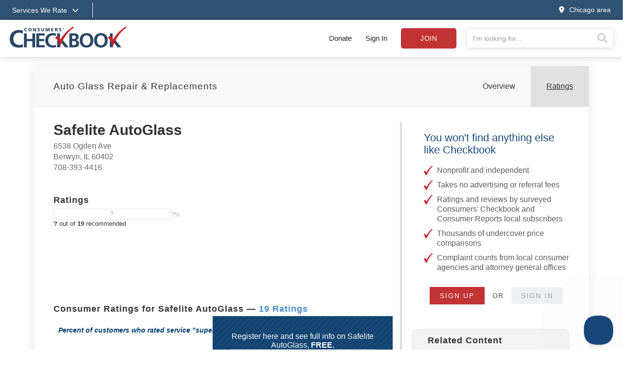

--- FILE ---
content_type: text/html;charset=UTF-8
request_url: https://www.checkbook.org/il/berwyn/auto-glass-repair/safelite-autoglass/0g56r
body_size: 11245
content:

<!DOCTYPE html>
<html lang="en" >
<head>
	<meta charset="utf-8">
	<meta http-equiv="X-UA-Compatible" content="IE=edge">
	<meta name="viewport" content="width=device-width, initial-scale=1, shrink-to-fit=no">
	
	<meta name="description" content="Safelite AutoGlass - Berwyn - 19 Unbiased Reviews - Compare with other Auto Glass Repair &amp; Replacements in Chicago area">

	<title>Safelite AutoGlass - Berwyn - 19 Reviews - Auto Glass Repair &amp; Replacements near me  - Chicago Consumers' Checkbook</title>

	
	<link rel="alternate" href="/rss/" type="application/rss_xml" title="checkbook.org" />
	<link rel="stylesheet" href="https://stackpath.bootstrapcdn.com/bootstrap/3.4.1/css/bootstrap.min.css" integrity="sha384-HSMxcRTRxnN+Bdg0JdbxYKrThecOKuH5zCYotlSAcp1+c8xmyTe9GYg1l9a69psu" crossorigin="anonymous">
	<link rel="stylesheet" href="/assets/css/v2/jquery-ui.min.css">
	
	
	<link rel="stylesheet" href="/assets/css/fontawesome-pro-6.4.0-web/css/all.min.css"/> 
	<link rel="stylesheet" href="/assets/css/v2/globalv3.css?20260120">
	<link rel="stylesheet" href="/assets/css/print.css" media="print" />


	
		<link rel="canonical" href="https://www.checkbook.org/il/berwyn/auto-glass-repair/safelite-autoglass/0g56r">
	

	
	<script defer src="https://code.jquery.com/jquery-3.6.3.min.js" integrity="sha256-pvPw+upLPUjgMXY0G+8O0xUf+/Im1MZjXxxgOcBQBXU=" crossorigin="anonymous"></script>
	
	<script defer src="https://code.jquery.com/ui/1.13.2/jquery-ui.min.js" integrity="sha256-lSjKY0/srUM9BE3dPm+c4fBo1dky2v27Gdjm2uoZaL0=" crossorigin="anonymous"></script>
	<script defer src="/assets/js/v2/jquery.validate.min.js" type="text/javascript"></script>
	<script defer src="/assets/js/v2/jquery.validate.additional-methods.min.js" type="text/javascript"></script>
	<script defer src="https://stackpath.bootstrapcdn.com/bootstrap/3.4.1/js/bootstrap.min.js" integrity="sha384-aJ21OjlMXNL5UyIl/XNwTMqvzeRMZH2w8c5cRVpzpU8Y5bApTppSuUkhZXN0VxHd" crossorigin="anonymous"></script>
	<script defer src="/assets/js/v2/intersection-observer.js" type="text/javascript"></script>
	

	<script type="text/javascript">
		var RegionID = 'CHI';  
		var rateFirms = {}; 
		var isPress = false;
		

		//Code to run $(function()) when jquery is deferred
		var _jqq = [];
		var $ = function(fn) {
		    _jqq.push(fn);
		};
	</script>

	
		<script type="text/javascript"> 
			window.dataLayer = window.dataLayer || [];
			window.dataLayer.push({ 
				'event' :'userData',
				'RegionID_G4' : 'CHI' 
				
			});
		</script>
		<!-- Google Tag Manager -->
		<script>(function(w,d,s,l,i){w[l]=w[l]||[];w[l].push({'gtm.start':
		new Date().getTime(),event:'gtm.js'});var f=d.getElementsByTagName(s)[0],
		j=d.createElement(s),dl=l!='dataLayer'?'&l='+l:'';j.async=true;j.src=
		'https://www.googletagmanager.com/gtm.js?id='+i+dl;f.parentNode.insertBefore(j,f);
		})(window,document,'script','dataLayer','GTM-WKKZ782');</script>
		<!-- End Google Tag Manager -->
	

</head>

<body class=" chicago-area">

	<noscript> <!-- Google Tag Manager (noscript) -->
		<iframe src="https://www.googletagmanager.com/ns.html?id=GTM-WKKZ782" height="0" width="0" style="display:none;visibility:hidden"></iframe>
	</noscript>

	<div class="wrapper">

		
		

		
		<div class="background-overlay"></div>
		<header>

			
			

			
			<div class="mobile-signin show-mobile-xs">
				
					<a href="#" data-toggle="modal" data-target="#loginModal">Sign in</a> | <a href="/subscribe" class="subscribeButton">Subscribe</a> | <a href="/subscribe/donate">Donate</a>
				
			</div>
			
			
			<div class="services--menu hide-mobile-xs">
				<div class="container">
					<div class="row">
						<div class="col-xs-12">
							<a href="#" id="services_dropdown_toggle">
								<span class="hide-mobile-xs">Services We Rate<i class="fas fa-chevron-down"></i></span>
								<span class="show-mobile-xs"><i class="fas fa-bars"></i><span class="sr-only">Services we rate</span></span>
							</a>
							<span class="separator">&nbsp;</span>
							<span class="groups">
								
										<a href="/national/auto">Auto Services </a>
									
										<a href="/national/health">Healthcare Providers </a>
									
										<a href="/national/home">Home Services </a>
									
										<a href="/national/financial">Financial Services </a>
									
										<a href="/national/pets">Pet Care </a>
									
										<a href="/national/stores">Stores </a>
									
							</span>
					
							<a href="#" class="pull-right" id="changeRegion" data-toggle="modal" data-target="#selectRegion"><i class="fas fa-map-marker-alt"></i><span class="hide-mobile-xs">Chicago area</span></a>
						</div>
					</div>
				</div>
			</div>

			
			<div class="services--expanded--menu">
				<div class="container">
					<div class="row flex menu--main--content">
						<div class="col-xs-5 col-sm-3 col-md-2 services--expanded--level-one">
							<ul>
								
									<li class="active">
										
											<a data-subsection="1" href="#">Top Services <i class="fas fa-chevron-right"></i></a>
										
									</li>
									
									<li >
										
											<a data-subsection="2" href="#">Auto Services <i class="fas fa-chevron-right"></i></a>
										
									</li>
									
									<li >
										
											<a data-subsection="3" href="#">Healthcare Providers <i class="fas fa-chevron-right"></i></a>
										
									</li>
									
									<li >
										
											<a data-subsection="4" href="#">Home Services <i class="fas fa-chevron-right"></i></a>
										
									</li>
									
									<li >
										
											<a data-subsection="5" href="#">Financial Services <i class="fas fa-chevron-right"></i></a>
										
									</li>
									
									<li >
										
											<a data-subsection="6" href="#">Personal Services <i class="fas fa-chevron-right"></i></a>
										
									</li>
									
									<li >
										
											<a data-subsection="7" href="#">Pet Care <i class="fas fa-chevron-right"></i></a>
										
									</li>
									
									<li >
										
											<a data-subsection="8" href="#">Stores <i class="fas fa-chevron-right"></i></a>
										
									</li>
									
								<li><a href="/chicago-area/groups">All Services <i class="fas fa-chevron-right"></i></a></li>
							</ul>
						</div>
						
						
							<div class="col-xs-7 col-sm-9 col-md-10 services--expanded--level-two active" id="subsection-1">
								<img alt="Consumers Checkbook" class="services--checkmark" src="/assets/img/template/faded-checkmark.svg">
								<div class="row">
									
											<div class="col-xs-12 col-sm-6 col-md-3 sub-section">
										
												<h4>Auto Services</h4>
											
											<ul>
												
													<li><a href="/national/auto-body-shops/">Auto Body Shops</a></li>
													
													<li><a href="/national/auto-detailers/">Auto Detailers</a></li>
													
													<li><a href="/national/auto-repair-shops/">Auto Repair Shops</a></li>
													
													<li><a href="/national/auto-insurance/">Car Insurance</a></li>
													
													<li><a href="/national/tire-stores/">Tire Stores</a></li>
													
													<li><a href="/national/used-cars-often-sold-with-dangerous-defects/">Used Cars Often Sold with Dangerous Defects</a></li>
													
											</ul>
										
												<h4>Healthcare Providers</h4>
											
											<ul>
												
													<li><a href="/national/acupuncturists/">Acupuncturists</a></li>
													
													<li><a href="/national/dentists/">Dentists</a></li>
													
													<li><a href="/national/doctors/">Doctors</a></li>
													
													<li><a href="/national/hearing-aid-dispensers/">Hearing Centers</a></li>
													
													<li><a href="/national/medical-treatments-reducing-unnecessary-tests-and-procedures/">Medical Tests & Procedures: Reducing Unnecessary Care</a></li>
													
													<li><a href="/national/opticians-optometrists-buying-eyewear/">Opticians, Optometrists, & Buying Eyewear</a></li>
													
											</ul>
										
											</div>
										
											<div class="col-xs-12 col-sm-6 col-md-3 sub-section">
										
												<h4>Home Care</h4>
											
											<ul>
												
													<li><a href="/national/appliance-repair/">Appliance Repair</a></li>
													
													<li><a href="/national/basement-waterproofers/">Basement Waterproofers</a></li>
													
													<li><a href="/national/carpet-and-rug-cleaners/">Carpet & Rug Cleaners</a></li>
													
													<li><a href="/national/home-contractors/">Contractors: Remodelers & General</a></li>
													
													<li><a href="/national/electricians/">Electricians</a></li>
													
													<li><a href="/national/exterminators/">Exterminators</a></li>
													
													<li><a href="/national/air-conditioning-and-heating-contractors/">Heating & Air-Conditioning Contractors</a></li>
													
													<li><a href="/national/home-security/">Home Security</a></li>
													
													<li><a href="/national/painters/">Painters</a></li>
													
													<li><a href="/national/plumbers/">Plumbers</a></li>
													
													<li><a href="/national/roofers/">Roofers</a></li>
													
													<li><a href="/national/saving-energy-at-home/">Saving Energy at Home</a></li>
													
													<li><a href="/national/tree-care/">Tree Care Services</a></li>
													
													<li><a href="/national/window-installers/">Window Installers & Repair</a></li>
													
											</ul>
										
											</div>
										
											<div class="col-xs-12 col-sm-6 col-md-3 sub-section">
										
												<h4>Financial</h4>
											
											<ul>
												
													<li><a href="/national/30-tricks-sellers-use-to-make-you-pay-up/">30 Tricks Sellers Use to Manipulate You</a></li>
													
													<li><a href="/national/65-things-you-shouldnt-pay-for/">65 Things You (Probably) Shouldn't Pay For</a></li>
													
													<li><a href="/national/buy-now-pay-later/">Buy Now, Pay Later Often a Debt Trap</a></li>
													
													<li><a href="/national/credit-card-chargebacks-a-consumer-superweapon/">Credit Cards Have Consumer Protection Superpowers</a></li>
													
													<li><a href="/national/getting-rid-of-your-unwanted-stuff/">Getting Rid of Your Unwanted Stuff</a></li>
													
											</ul>
										
												<h4>Personal Services</h4>
											
											<ul>
												
													<li><a href="/national/cell-phone-services/">Cell Phone Services</a></li>
													
													<li><a href="/national/drycleaners/">Drycleaners</a></li>
													
													<li><a href="/national/florists/">Florists</a></li>
													
													<li><a href="/national/fitness-centers/">Gyms & Fitness Centers</a></li>
													
													<li><a href="/national/housecleaners/">Housecleaners</a></li>
													
													<li><a href="/national/movers/">Movers</a></li>
													
											</ul>
										
											</div>
										
											<div class="col-xs-12 col-sm-6 col-md-3 sub-section">
										
												<h4>Pet Care</h4>
											
											<ul>
												
													<li><a href="/national/dog-groomers/">Dog Groomers</a></li>
													
													<li><a href="/national/kennels/">Kennels</a></li>
													
													<li><a href="/national/pet-insurance/">Pet Insurance</a></li>
													
													<li><a href="/national/pet-sitters/">Pet Sitters/House Sitters</a></li>
													
													<li><a href="/national/veterinarians/">Veterinarians</a></li>
													
											</ul>
										
												<h4>Stores</h4>
											
											<ul>
												
													<li><a href="/national/appliance-stores/">Appliance Stores</a></li>
													
													<li><a href="/national/bike-shops/">Bike Shops</a></li>
													
													<li><a href="/national/carpet-stores-and-installers/">Carpet Stores & Installers</a></li>
													
													<li><a href="/national/computer-stores/">Computer Stores</a></li>
													
													<li><a href="/national/furniture-stores/">Furniture Stores</a></li>
													
													<li><a href="/national/garden-centers/">Garden Centers</a></li>
													
													<li><a href="/national/supermarkets/">Grocery Stores & Delivery Services</a></li>
													
											</ul>
										
											</div>
										
								</div>
							</div>
							
							<div class="col-xs-7 col-sm-9 col-md-10 services--expanded--level-two " id="subsection-2">
								<img alt="Consumers Checkbook" class="services--checkmark" src="/assets/img/template/faded-checkmark.svg">
								<div class="row">
									
											<div class="col-xs-12 col-sm-6 col-md-3 sub-section">
										
												<h4>Ratings & Advice</h4>
											
											<ul>
												
													<li><a href="/national/auto-body-shops/">Auto Body Shops</a></li>
													
													<li><a href="/national/auto-detailers/">Auto Detailers</a></li>
													
													<li><a href="/national/auto-glass-repair/">Auto Glass Repair & Replacements</a></li>
													
													<li><a href="/national/auto-repair-shops/">Auto Repair Shops</a></li>
													
													<li><a href="/national/auto-insurance/">Car Insurance</a></li>
													
													<li><a href="/national/rental-car-insurance/">Rental Car Insurance: Should You Buy It?</a></li>
													
													<li><a href="/national/tire-pressure-advice/">Tire Pressure Advice</a></li>
													
													<li><a href="/national/tire-stores/">Tire Stores</a></li>
													
													<li><a href="/national/used-cars-often-sold-with-dangerous-defects/">Used Cars Often Sold with Dangerous Defects</a></li>
													
													<li><a href="/national/used-car-certifications-often-not-meaningful/">Used-Car Certifications Often Not Meaningful</a></li>
													
											</ul>
										
											</div>
										
											<div class="col-xs-12 col-sm-6 col-md-3 sub-section">
										
												<h4>Buying a New Car</h4>
											
											<ul>
												
													<li><a href="/national/car-buying-strategies-for-a-good-deal/">Car Buying Strategies</a></li>
													
													<li><a href="/national/extended-warranties-for-new-cars/">Don't Buy a Vehicle Service Contract</a></li>
													
													<li class="see-all"><a href="/national/auto">See all Auto Services</a></li>
												
											</ul>
										
											</div>
										
								</div>
							</div>
							
							<div class="col-xs-7 col-sm-9 col-md-10 services--expanded--level-two " id="subsection-3">
								<img alt="Consumers Checkbook" class="services--checkmark" src="/assets/img/template/faded-checkmark.svg">
								<div class="row">
									
											<div class="col-xs-12 col-sm-6 col-md-3 sub-section">
										
												<h4>Popular</h4>
											
											<ul>
												
													<li><a href="/national/acupuncturists/">Acupuncturists</a></li>
													
													<li><a href="/national/aging-in-place/">Aging In Place</a></li>
													
													<li><a href="/national/assisted-living-facilities/">Assisted Living</a></li>
													
													<li><a href="/national/chiropractors/">Chiropractors</a></li>
													
													<li><a href="/national/dentists/">Dentists</a></li>
													
													<li><a href="/national/doctors/">Doctors</a></li>
													
													<li><a href="/national/hearing-aid-dispensers/">Hearing Centers</a></li>
													
													<li><a href="/national/medical-alert-devices/">Medical Alert Devices</a></li>
													
													<li><a href="/national/medical-treatments-reducing-unnecessary-tests-and-procedures/">Medical Tests & Procedures: Reducing Unnecessary Care</a></li>
													
													<li><a href="/national/nursing-homes/">Nursing Homes</a></li>
													
													<li><a href="/national/opticians-optometrists-buying-eyewear/">Opticians, Optometrists, & Buying Eyewear</a></li>
													
											</ul>
										
											</div>
										
											<div class="col-xs-12 col-sm-6 col-md-3 sub-section">
										
												<h4>Doctors</h4>
											
											<ul>
												
													<li><a href="/national/is-your-doctor-board-certified/">Doctor Board Certification: Is Yours Certified? Does It Matter?</a></li>
													
													<li><a href="/national/doctors/">Doctors</a></li>
													
													<li><a href="/national/surgeon-ratings/">Surgeon Ratings</a></li>
													
											</ul>
										
											</div>
										
											<div class="col-xs-12 col-sm-6 col-md-3 sub-section">
										
												<h4>Dentists</h4>
											
											<ul>
												
													<li><a href="/national/dentists/">Dentists</a></li>
													
											</ul>
										
											</div>
										
											<div class="col-xs-12 col-sm-6 col-md-3 sub-section">
										
												<h4>More Ratings & Advice</h4>
											
											<ul>
												
													<li><a href="/national/laser-eye-surgery/">Laser Eye Surgery</a></li>
													
													<li><a href="/national/do-your-own-medical-research/">Medical Research: Doing Your Own</a></li>
													
													<li><a href="/national/saving-on-over-the-counter-drugs/">Over-the-Counter Drug Prices</a></li>
													
													<li><a href="/national/personal-trainers/">Personal Trainers</a></li>
													
													<li class="see-all"><a href="/national/health">See all Healthcare Providers</a></li>
												
											</ul>
										
											</div>
										
								</div>
							</div>
							
							<div class="col-xs-7 col-sm-9 col-md-10 services--expanded--level-two " id="subsection-4">
								<img alt="Consumers Checkbook" class="services--checkmark" src="/assets/img/template/faded-checkmark.svg">
								<div class="row">
									
											<div class="col-xs-12 col-sm-6 col-md-3 sub-section">
										
												<h4>Popular</h4>
											
											<ul>
												
													<li><a href="/national/appliance-repair/">Appliance Repair</a></li>
													
													<li><a href="/national/carpet-and-rug-cleaners/">Carpet & Rug Cleaners</a></li>
													
													<li><a href="/national/home-contractors/">Contractors: Remodelers & General</a></li>
													
													<li><a href="/national/electricians/">Electricians</a></li>
													
													<li><a href="/national/exterminators/">Exterminators</a></li>
													
													<li><a href="/national/flooring-installers/">Flooring Suppliers & Installers</a></li>
													
													<li><a href="/national/handyman-services/">Handyman Services</a></li>
													
													<li><a href="/national/air-conditioning-and-heating-contractors/">Heating & Air-Conditioning Contractors</a></li>
													
													<li><a href="/national/housecleaners/">Housecleaners</a></li>
													
													<li><a href="/national/painters/">Painters</a></li>
													
													<li><a href="/national/plumbers/">Plumbers</a></li>
													
													<li><a href="/national/roofers/">Roofers</a></li>
													
													<li><a href="/national/tree-care/">Tree Care Services</a></li>
													
													<li><a href="/national/window-installers/">Window Installers & Repair</a></li>
													
											</ul>
										
											</div>
										
											<div class="col-xs-12 col-sm-6 col-md-3 sub-section">
										
												<h4>More Ratings & Advice</h4>
											
											<ul>
												
													<li><a href="/national/architects/">Architects</a></li>
													
													<li><a href="/national/basement-waterproofers/">Basement Waterproofers</a></li>
													
													<li><a href="/national/cabinet-suppliers/">Cabinet Suppliers</a></li>
													
													<li><a href="/national/carpenters/">Carpenters</a></li>
													
													<li><a href="/national/carpet-stores-and-installers/">Carpet Stores & Installers</a></li>
													
													<li><a href="/national/concrete-contractors/">Concrete Contractors</a></li>
													
													<li><a href="/national/countertop-suppliers/">Countertop Suppliers</a></li>
													
													<li><a href="/national/door-installers/">Door Installers</a></li>
													
													<li><a href="/national/air-duct-cleaners/">Duct Cleaners</a></li>
													
													<li><a href="/national/fence-builders/">Fence Builders</a></li>
													
													<li><a href="/national/floor-refinishers/">Floor Refinishers</a></li>
													
													<li><a href="/national/garage-door-installers/">Garage Door Installers</a></li>
													
													<li><a href="/national/gutter-cleaners/">Gutter Cleaners</a></li>
													
													<li><a href="/national/home-inspectors/">Home Inspectors</a></li>
													
											</ul>
										
											</div>
										
											<div class="col-xs-12 col-sm-6 col-md-3 sub-section">
										
											<ul>
												
													<li><a href="/national/home-warranties/">Home Warranties</a></li>
													
													<li><a href="/national/insulation-contractors/">Insulation Contractors</a></li>
													
													<li><a href="/national/landscape-designers/">Landscape Designers</a></li>
													
													<li><a href="/national/landscapers/">Landscapers</a></li>
													
													<li><a href="/national/lawn-care/">Lawn Care Services</a></li>
													
													<li><a href="/national/locksmiths/">Locksmiths</a></li>
													
													<li><a href="/national/masons/">Masons</a></li>
													
													<li><a href="/national/power-wash-services/">Power Wash Services</a></li>
													
													<li><a href="/national/tile-installers/">Tile Installers</a></li>
													
													<li><a href="/national/window-washers/">Window Washers</a></li>
													
													<li class="see-all"><a href="/national/home">See all Home Services</a></li>
												
											</ul>
										
											</div>
										
								</div>
							</div>
							
							<div class="col-xs-7 col-sm-9 col-md-10 services--expanded--level-two " id="subsection-5">
								<img alt="Consumers Checkbook" class="services--checkmark" src="/assets/img/template/faded-checkmark.svg">
								<div class="row">
									
											<div class="col-xs-12 col-sm-6 col-md-3 sub-section">
										
												<h4>Popular</h4>
											
											<ul>
												
													<li><a href="/national/65-things-you-shouldnt-pay-for/">65 Things You (Probably) Shouldn't Pay For</a></li>
													
													<li><a href="/national/buy-now-pay-later/">Buy Now, Pay Later Often a Debt Trap</a></li>
													
													<li><a href="/national/auto-insurance/">Car Insurance</a></li>
													
													<li><a href="/national/tips-for-saving-when-shopping-online/">Checkbook’s Top Shopping Tips</a></li>
													
													<li><a href="/national/credit-card-chargebacks-a-consumer-superweapon/">Credit Cards Have Consumer Protection Superpowers</a></li>
													
													<li><a href="/national/estate-planning-tasks-and-tips/">Estate Planning Tasks & Tips</a></li>
													
													<li><a href="/national/getting-rid-of-your-unwanted-stuff/">Getting Rid of Your Unwanted Stuff</a></li>
													
													<li><a href="/national/home-warranties/">Home Warranties</a></li>
													
													<li><a href="/national/sale-fail/">Sale Prices Are Usually Fake Discounts</a></li>
													
													<li><a href="/national/how-to-write-a-will-or-living-will/">Wills and Living Wills: Help with Preparing Yours</a></li>
													
											</ul>
										
											</div>
										
											<div class="col-xs-12 col-sm-6 col-md-3 sub-section">
										
												<h4>More Ratings & Advice</h4>
											
											<ul>
												
													<li><a href="/national/cashback-shopping-portals/">Cashback Shopping Portals</a></li>
													
													<li><a href="/national/how-to-complain/">Complaining: How to Get Results</a></li>
													
													<li><a href="/national/finding-the-best-credit-card/">Credit Cards: How to Choose the Best One</a></li>
													
													<li><a href="/national/should-you-buy-extended-warranties/">Extended Product Warranties</a></li>
													
													<li><a href="/national/financial-advisors/">Financial Advisors</a></li>
													
													<li><a href="/national/financial-documents/">Financial Documents: Create a Paper Trail for Your Heirs</a></li>
													
													<li><a href="/national/free-perks/">Free Perks You Didn't Know You Have</a></li>
													
													<li><a href="/national/homeowners-insurance/">Homeowners Insurance</a></li>
													
													<li><a href="/national/identity-theft-protecting-your-investment-and-retirement-accounts/">Identity Theft: Are Your Investment and Retirement Accounts Protected?</a></li>
													
													<li><a href="/national/life-insurance/">Life Insurance</a></li>
													
													<li><a href="/national/how-safe-are-your-passwords/">Password Safety</a></li>
													
													<li><a href="/national/pet-insurance/">Pet Insurance</a></li>
													
													<li><a href="/national/happy-returns-and-gift-card-tips/">Returning Items to Retailers: Tips for Smooth Transactions</a></li>
													
													<li><a href="/national/pricematching/">These Retailers Price Match or Make Price Adjustments</a></li>
													
											</ul>
										
											</div>
										
											<div class="col-xs-12 col-sm-6 col-md-3 sub-section">
										
											<ul>
												
													<li><a href="/national/timeshare-exit-companies-deserve-a-time-out/">Timeshare Exit Companies Deserve a Time Out</a></li>
													
													<li><a href="/national/travel-insurance-what-should-you-buy/">Travel Insurance</a></li>
													
													<li><a href="/national/vehicle-service-contracts/">Vehicle Service Contracts</a></li>
													
													<li><a href="/national/water-and-sewer-line-warranties/">Water & Sewer Line Warranties</a></li>
													
													<li><a href="/national/how-to-write-a-will-or-living-will/">Wills and Living Wills: Help with Preparing Yours</a></li>
													
													<li class="see-all"><a href="/national/financial">See all Financial Services</a></li>
												
											</ul>
										
											</div>
										
								</div>
							</div>
							
							<div class="col-xs-7 col-sm-9 col-md-10 services--expanded--level-two " id="subsection-6">
								<img alt="Consumers Checkbook" class="services--checkmark" src="/assets/img/template/faded-checkmark.svg">
								<div class="row">
									
											<div class="col-xs-12 col-sm-6 col-md-3 sub-section">
										
												<h4>Popular</h4>
											
											<ul>
												
													<li><a href="/national/aging-in-place/">Aging In Place</a></li>
													
													<li><a href="/national/cell-phone-services/">Cell Phone Services</a></li>
													
													<li><a href="/national/computer-repair/">Computer Repair</a></li>
													
													<li><a href="/national/drycleaners/">Drycleaners</a></li>
													
													<li><a href="/national/elder-villages/">Elder Villages</a></li>
													
													<li><a href="/national/estate-sales/">Estate Sales</a></li>
													
													<li><a href="/national/florists/">Florists</a></li>
													
													<li><a href="/national/framing-shops/">Framing Shops</a></li>
													
													<li><a href="/national/getting-rid-of-your-unwanted-stuff/">Getting Rid of Your Unwanted Stuff</a></li>
													
													<li><a href="/national/handyman-services/">Handyman Services</a></li>
													
													<li><a href="/national/housecleaners/">Housecleaners</a></li>
													
													<li><a href="/national/interior-designers/">Interior Designers</a></li>
													
													<li><a href="/national/movers/">Movers</a></li>
													
											</ul>
										
											</div>
										
											<div class="col-xs-12 col-sm-6 col-md-3 sub-section">
										
												<h4>More Ratings & Advice</h4>
											
											<ul>
												
													<li><a href="/national/child-care-tips-for-saving/">Child Care: Tips for Saving</a></li>
													
													<li><a href="/national/closet-organizers/">Closet Organizers</a></li>
													
													<li><a href="/national/clothing-rental/">Clothing Rental</a></li>
													
													<li><a href="/national/clothing-resale-options/">Clothing Resale Options</a></li>
													
													<li><a href="/national/dance-classes/">Dance Classes</a></li>
													
													<li><a href="/national/day-care-centers/">Day Care Centers</a></li>
													
													<li><a href="/national/dealing-with-your-digital-clutter/">Dealing with Your Digital Clutter</a></li>
													
													<li><a href="/national/decluttering-strategies/">Decluttering Strategies</a></li>
													
													<li><a href="/national/energy-use-consultants/">Energy Use Consultants</a></li>
													
													<li><a href="/national/free-perks/">Free Perks You Didn't Know You Have</a></li>
													
													<li><a href="/national/funeral-homes/">Funeral Homes</a></li>
													
													<li><a href="/national/medical-alert-devices/">Medical Alert Devices</a></li>
													
													<li><a href="/national/nannies-hiring-tips/">Nannies: Hiring Tips</a></li>
													
													<li><a href="/national/organizers/">Organizers</a></li>
													
											</ul>
										
											</div>
										
											<div class="col-xs-12 col-sm-6 col-md-3 sub-section">
										
											<ul>
												
													<li><a href="/national/photographers/">Photographers</a></li>
													
													<li><a href="/national/piano-tuners/">Piano Tuners</a></li>
													
													<li><a href="/national/salons/">Salons</a></li>
													
													<li><a href="/national/self-storage-facilities/">Self-Storage Facilities</a></li>
													
													<li><a href="/national/shoe-repair/">Shoe Repair</a></li>
													
													<li><a href="/national/tailors/">Tailors & Sewing Shops</a></li>
													
													<li><a href="/national/travel-agencies/">Travel Agencies</a></li>
													
													<li><a href="/national/watch-repair/">Watch Repair Shops</a></li>
													
													<li><a href="/national/water-saving-tips/">Water-Saving Tips</a></li>
													
													<li><a href="/national/wedding-and-bridal-shops/">Wedding & Bridal Shops</a></li>
													
													<li><a href="/national/wedding-consultants/">Wedding Consultants</a></li>
													
													<li class="see-all"><a href="/national/personal">See all Personal Services</a></li>
												
											</ul>
										
											</div>
										
								</div>
							</div>
							
							<div class="col-xs-7 col-sm-9 col-md-10 services--expanded--level-two " id="subsection-7">
								<img alt="Consumers Checkbook" class="services--checkmark" src="/assets/img/template/faded-checkmark.svg">
								<div class="row">
									
											<div class="col-xs-12 col-sm-6 col-md-3 sub-section">
										
												<h4>Ratings & Advice</h4>
											
											<ul>
												
													<li><a href="/national/dog-groomers/">Dog Groomers</a></li>
													
													<li><a href="/national/kennels/">Kennels</a></li>
													
													<li><a href="/national/pet-supplies/">Pet Food Prices</a></li>
													
													<li><a href="/national/pet-insurance/">Pet Insurance</a></li>
													
													<li><a href="/national/pet-sitters/">Pet Sitters/House Sitters</a></li>
													
													<li><a href="/national/veterinarians/">Veterinarians</a></li>
													
													<li class="see-all"><a href="/national/pets">See all Pet Care</a></li>
												
											</ul>
										
											</div>
										
								</div>
							</div>
							
							<div class="col-xs-7 col-sm-9 col-md-10 services--expanded--level-two " id="subsection-8">
								<img alt="Consumers Checkbook" class="services--checkmark" src="/assets/img/template/faded-checkmark.svg">
								<div class="row">
									
											<div class="col-xs-12 col-sm-6 col-md-3 sub-section">
										
												<h4>Popular</h4>
											
											<ul>
												
													<li><a href="/national/30-tricks-sellers-use-to-make-you-pay-up/">30 Tricks Sellers Use to Manipulate You</a></li>
													
													<li><a href="/national/65-things-you-shouldnt-pay-for/">65 Things You (Probably) Shouldn't Pay For</a></li>
													
													<li><a href="/national/appliance-stores/">Appliance Stores</a></li>
													
													<li><a href="/national/bike-shops/">Bike Shops</a></li>
													
													<li><a href="/national/cabinet-suppliers/">Cabinet Suppliers</a></li>
													
													<li><a href="/national/carpet-stores-and-installers/">Carpet Stores & Installers</a></li>
													
													<li><a href="/national/cell-phone-services/">Cell Phone Services</a></li>
													
													<li><a href="/national/flooring-installers/">Flooring Suppliers & Installers</a></li>
													
													<li><a href="/national/furniture-stores/">Furniture Stores</a></li>
													
													<li><a href="/national/garden-centers/">Garden Centers</a></li>
													
													<li><a href="/national/supermarkets/">Grocery Stores & Delivery Services</a></li>
													
											</ul>
										
											</div>
										
											<div class="col-xs-12 col-sm-6 col-md-3 sub-section">
										
												<h4>More Ratings & Advice</h4>
											
											<ul>
												
													<li><a href="/national/airport-parking-hack/">Airport Parking Hack</a></li>
													
													<li><a href="/national/buy-now-pay-later/">Buy Now, Pay Later Often a Debt Trap</a></li>
													
													<li><a href="/national/cashback-shopping-portals/">Cashback Shopping Portals</a></li>
													
													<li><a href="/national/tips-for-saving-when-shopping-online/">Checkbook’s Top Shopping Tips</a></li>
													
													<li><a href="/national/closet-organizers/">Closet Organizers</a></li>
													
													<li><a href="/national/clothing-rental/">Clothing Rental</a></li>
													
													<li><a href="/national/clothing-resale-options/">Clothing Resale Options</a></li>
													
													<li><a href="/national/computer-stores/">Computer Stores</a></li>
													
													<li><a href="/national/countertop-suppliers/">Countertop Suppliers</a></li>
													
													<li><a href="/national/credit-card-chargebacks-a-consumer-superweapon/">Credit Cards Have Consumer Protection Superpowers</a></li>
													
													<li><a href="/national/defective-products/">Defective Products: Strategies to Get a Refund or Replacement</a></li>
													
													<li><a href="/national/how-to-buy-diamonds/">Diamonds Shopping Guide</a></li>
													
													<li><a href="/national/how-to-save-on-diapers-and-formula/">Diaper Prices</a></li>
													
													<li><a href="/national/eread-for-free/">E-Read for Free</a></li>
													
											</ul>
										
											</div>
										
											<div class="col-xs-12 col-sm-6 col-md-3 sub-section">
										
											<ul>
												
													<li><a href="/national/should-you-buy-extended-warranties/">Extended Product Warranties</a></li>
													
													<li><a href="/national/framing-shops/">Framing Shops</a></li>
													
													<li><a href="/national/hardware-stores/">Hardware Stores</a></li>
													
													<li><a href="/national/hearing-aid-dispensers/">Hearing Centers</a></li>
													
													<li><a href="/national/lighting-showrooms/">Lighting Showrooms</a></li>
													
													<li><a href="/national/great-resource-for-finding-locally-grown-food/">Locally Grown Food Sources</a></li>
													
													<li><a href="/national/opticians-optometrists-buying-eyewear/">Opticians, Optometrists, & Buying Eyewear</a></li>
													
													<li><a href="/national/saving-on-over-the-counter-drugs/">Over-the-Counter Drug Prices</a></li>
													
													<li><a href="/national/pet-supplies/">Pet Food Prices</a></li>
													
													<li><a href="/national/product-recalls/">Product Recall Information</a></li>
													
													<li><a href="/national/restaurants-pay-steep-fees-to-order-and-delivery-services/">Restaurants Pay Steep Commissions and Fees to Order-and-Delivery Services</a></li>
													
													<li><a href="/national/happy-returns-and-gift-card-tips/">Returning Items to Retailers: Tips for Smooth Transactions</a></li>
													
													<li><a href="/national/sale-fail/">Sale Prices Are Usually Fake Discounts</a></li>
													
													<li><a href="/national/pricematching/">These Retailers Price Match or Make Price Adjustments</a></li>
													
											</ul>
										
											</div>
										
											<div class="col-xs-12 col-sm-6 col-md-3 sub-section">
										
											<ul>
												
													<li><a href="/national/tire-stores/">Tire Stores</a></li>
													
													<li><a href="/national/wedding-and-bridal-shops/">Wedding & Bridal Shops</a></li>
													
													<li><a href="/national/window-blind-stores/">Window Treatment Stores</a></li>
													
													<li class="see-all"><a href="/national/stores">See all Stores</a></li>
												
											</ul>
										
											</div>
										
								</div>
							</div>
							
					</div>
				</div>
			</div>

			
			<div class="top--section">
				<div class="container">
					<div class="row flex align-items-center justify-content-between header-row" id="main--navigation">

						<a href="#" id="services_dropdown_toggle" class="show-mobile-xs">
							<span><i class="fas fa-bars"></i><span class="sr-only">Services we rate</span></span>
						</a>

						
						<div class="header--logo--container">
							<a href="/"><span class="sr-only">Checkbook Logo</span><img alt="Consumers Checkbook Logo" class="header--logo" src="/assets/img/logo/Checkbook.svg"></a>
							<h4 class="header--tagline hidden-xs hidden-sm hidden-md" style="max-width:250px;">Unbiased Reviews and Undercover Price Research on Local Services</h4>
						</div>

						
						<div class="header--navigation--container">
							<ul class="header--navigation">
								
								

								<li class="hide-mobile"><a href="/subscribe/donate">Donate</a></li>

								
									<li class="hide-mobile"><a href="#" data-toggle="modal" data-target="#loginModal">Sign In</a></li>
									
										<li class="hide-mobile"><a href="/subscribe" class="subscribe">Join</a></li>
									
								
								<li class="header--search--bar hide-mobile-xs">
									<form id="searchForm" name="searchForm" action="/search/search">
										<label for="search" class="sr-only">Services Search</label>
										<input class="form-control" name="q" id="search" placeholder="I'm looking for..." type="text" maxlength="60">
										<button type="submit" class="search--button" href="#"><i class="fas fa-search"></i><span class="sr-only">Search</span></button>
									</form>
								</li>

								
								
									<li class="myAccount show-mobile">
										<a href="javascript:;" data-toggle="modal" data-target="#loginModal" class="myAccountBtn"><i class="fas fa-user-circle"></i><span class="sr-only">My Account</span></a>
									</li>
								
							</ul>

						</div>
					</div>
					
				</div>
			</div>


			
		</header>


		
		<div id="content">

			<div class="fundContainer"></div>

			

	<section class="content-box">
		

	<div class="row" id="breadcrumb" style="">
		

		<div class="col-sm-8 title">
			<h1 class="smaller">
				<a href="/chicago-area/auto-glass-repair/">
					 
					Auto Glass Repair & Replacements 
				</a>
			</h1>
		</div>
		
			<div class="col-sm-4 links">
				<ul>
					
						<li ><a href="/chicago-area/auto-glass-repair/">Overview</a></li>
					
						<li class="active"><a href="/chicago-area/auto-glass-repair/ratings/">Ratings</a></li>
					
				</ul>
			</div>
		
	</div>

		<div id="firmDetail" class="firmDetails ">
			<div class="row">

				<div class="col-md-8 col-xs-12 borderRight">

					
					

					
					<div class="row">
						<div class="col-md-9 col-xs-12">
							<h1>
								Safelite AutoGlass
								<span class="visible-xs-inline visible-sm-inline">
									
								</span>
							</h1>
						</div>
						<div class="col-md-3 hidden-xs hidden-sm">
							
						</div>


						
					

						
						<div class="col-md-5 col-xs-12 firmHeaderInfo">
							<address>
								6538 Ogden Ave <br/>Berwyn, IL 60402 <span class='phone'>708-393-4416</span> 
							</address>

							<div class="rateWrapper"> 
								
							</div>
							
							
							
								<div class="n2nRate">
									<h3>Ratings</h3>
									<div class="noData hiddenData signToSee">
						<div class="div  rateDetail">
							<div class="rateBarWrapper">
								<span class="rateBar">?</span>
							</div>
							<div class="ratePercentage">?%&nbsp;&nbsp;&nbsp;&nbsp;</div>
						</div>
						<div class="recommended"><strong>?</strong> out of <strong>19</strong> recommended</div>
					</div> 
								</div>
							

						</div>

						

							
							<div class="col-xs-7 hidden-xs hidden-sm">
								
			<iframe id="firmLocation"
					width="395px"
					height="250px"
					frameborder="0" style="border:0"
					src="https://www.google.com/maps/embed/v1/place?key=AIzaSyDK-BZnxtOuc1ArG0NL7zWFlVBpUPSVB54&q=6538%20Ogden%20Ave%20Berwyn%20IL%2060402" allowfullscreen>
			</iframe>
		
							</div>
						

					</div>


					
					<div class="row">
						<div class="col-xs-12 marginTop firmRatings ">

							

			<div id="group1">
				

					
					<h3 class="marginTop3x">
						Consumer Ratings for Safelite AutoGlass  
								&mdash; <span class="totalRatings">19 Ratings</span>
							
					</h3>

				

				<div class="firmDetailRatings ">

					
								<div class="overlay text-center ">
									<div class="inner">
										
											Register here and see full info on Safelite AutoGlass, <strong>FREE.</strong><br>
											<button data-target="#registerModal" data-toggle="modal" class="btn btn-primary btn-lg getStarted" type="button">Get Started  &raquo;</button>
										
										
									</div>  
								</div>
								
							<div class="row subHeader">
								Percent of customers who rated service "superior" for: 
							</div>
						

							<div class="row ">
								
									<div class="col-md-7 rateTitle col-xs-12">
										Doing service properly on first try 
									</div>
									<div class="col-md-5 col-xs-12 rateValue "> 
										<div class="noData hiddenData signToSee">
								<div class="div rateDetail">
									<div class="rateBarWrapper">
										<span class="rateBar">?</span>
									</div>
									<div class="ratePercentage">?%&nbsp;&nbsp;&nbsp;&nbsp;</div>
								</div>
								<div class="recommended"></div>
							</div>
									</div>
								
							</div>
						

							<div class="row ">
								
									<div class="col-md-7 rateTitle col-xs-12">
										Promptness/responsiveness 
									</div>
									<div class="col-md-5 col-xs-12 rateValue "> 
										<div class="noData hiddenData signToSee">
								<div class="div rateDetail">
									<div class="rateBarWrapper">
										<span class="rateBar">?</span>
									</div>
									<div class="ratePercentage">?%&nbsp;&nbsp;&nbsp;&nbsp;</div>
								</div>
								<div class="recommended"></div>
							</div>
									</div>
								
							</div>
						

							<div class="row ">
								
									<div class="col-md-7 rateTitle col-xs-12">
										Advice on service options and costs 
									</div>
									<div class="col-md-5 col-xs-12 rateValue "> 
										<div class="noData hiddenData signToSee">
								<div class="div rateDetail">
									<div class="rateBarWrapper">
										<span class="rateBar">?</span>
									</div>
									<div class="ratePercentage">?%&nbsp;&nbsp;&nbsp;&nbsp;</div>
								</div>
								<div class="recommended"></div>
							</div>
									</div>
								
							</div>
						

							<div class="row ">
								
									<div class="col-md-7 rateTitle col-xs-12">
										Overall quality 
									</div>
									<div class="col-md-5 col-xs-12 rateValue "> 
										<div class="noData hiddenData signToSee">
								<div class="div rateDetail">
									<div class="rateBarWrapper">
										<span class="rateBar">?</span>
									</div>
									<div class="ratePercentage">?%&nbsp;&nbsp;&nbsp;&nbsp;</div>
								</div>
								<div class="recommended"></div>
							</div>
									</div>
								
							</div>
						
				</div>

				
			</div>
		
								<div class="CommentsContainer"><a name="comments"></a>
									
			<a id="comments"></a> 
			<h3>Consumer Comments  for Safelite AutoGlass<span>
				
			</h3>
				

					
					<div class="commentsHeader">
						
					</div>

					

					<div class="commentsBody">
						
								<div class="overlay text-center">
									<div class="inner">
										Register here and see full info on Safelite AutoGlass, <strong>FREE.</strong><br>
										<button data-target="#registerModal" data-toggle="modal" class="btn btn-primary btn-lg getStarted" type="button">Get Started  &raquo;</button>
									</div>  
								</div>
							

							<div class="row row-striped">
								<div class="col-md-4 col-xs-12 commentInfo" >
									Consumer
									 
										from <span class="location">Forest Park, IL</span>
									
									<br/><span class="commentDate">Oct 25, 2025</span>
									
									<hr class="visible-xs visible-sm"/>
								</div>
								<div class="col-md-8 col-xs-12">
									
									
										<div class="recommend">
											
												<span style="color:green"><span class="glyphicon glyphicon-thumbs-up"></span> Recommended</span>
											
										</div>
									Have used this location twice, recently. On time and right on estimate price both times. 
								</div> 
							</div>

							
							

							<div class="row row-striped">
								<div class="col-md-4 col-xs-12 commentInfo" >
									Consumer
									 
										from <span class="location">Riverside, IL</span>
									
									<br/><span class="commentDate">Oct 23, 2025</span>
									
									<hr class="visible-xs visible-sm"/>
								</div>
								<div class="col-md-8 col-xs-12">
									
									
										<div class="recommend">
											
												<span style="color:green"><span class="glyphicon glyphicon-thumbs-up"></span> Recommended</span>
											
										</div>
									Timely updates, hassle free. 
								</div> 
							</div>

							
							

							<div class="row row-striped">
								<div class="col-md-4 col-xs-12 commentInfo" >
									Consumer
									 
										from <span class="location">Bellwood, IL</span>
									
									<br/><span class="commentDate">Oct 23, 2025</span>
									
									<hr class="visible-xs visible-sm"/>
								</div>
								<div class="col-md-8 col-xs-12">
									
									
										<div class="recommend">
											
												<span style="color:red"><span class="glyphicon glyphicon-thumbs-down"></span> Not Recommended</span>
											
										</div>
									He disconnected my speaker on that side. 
								</div> 
							</div>

							
							
					</div>

					
						<p class="text-center">...and 16 more consumer comments for Safelite AutoGlass</p>
					
								</div>
							

						</div>

					</div>
				</div>

				
				<div class="col-md-4 col-xs-12 sidebar">
					
		<div class="marginTop">
			
<div class="checklist">
	<h4>You won't find anything else like Checkbook</h4>
	<ul>
		<li>Nonprofit and independent</li>
		<li>Takes no advertising or referral fees</li>
		<li>Ratings and reviews by surveyed Consumers' Checkbook and Consumer Reports local subscribers</li>
		<li>Thousands of undercover price comparisons</li>
		<li>Complaint counts from local consumer agencies and attorney general offices</li>
	</ul>
</div>
<div class="sign-block">
	<ul>
		<li><a href="/subscribe" class="button subscribeButton getStarted">SIGN UP</a></li>
		<li>OR</li>
		<li><a href="#" data-toggle="modal" data-target="#loginModal">SIGN IN</a></li>
	</ul>
</div>
		</div>
	

	
	<div class="panel-alt">
		<h3>Related Content</h3>
		<ul>
			
				<li><a href="/chicago-area/auto-body-shops/">Auto Body Shops</a></li>
			
				<li><a href="/chicago-area/auto-repair-shops/">Auto Repair Shops</a></li>
			
				<li><a href="/chicago-area/auto-detailers/">Auto Detailers</a></li>
			
				<li><a href="/chicago-area/auto-insurance/">Car Insurance</a></li>
			
				<li><a href="/chicago-area/car-dealerships/">Car Dealerships</a></li>
			
				<li><a href="/chicago-area/tire-stores/">Tire Stores</a></li>
			
				<li><a href="/chicago-area/car-washes/">Car Washes</a></li>
			
				<li><a href="/chicago-area/rental-car-insurance/">Rental Car Insurance: Should You Buy It?</a></li>
			
				<li><a href="/chicago-area/vehicle-service-contracts/">Vehicle Service Contracts</a></li>
			
				<li><a href="/chicago-area/car-buying-strategies-for-a-good-deal/">Car Buying Strategies</a></li>
			
		</ul>
	</div>

	
				</div>

			</div>
		</div>
	</section>

	<script type="text/javascript">
	$(function() {
		$(".getStarted").click(function(index) {
			location.href="/promo/quicktrial";
	 		return false;
	 	});
	});
</script>



	<script type="application/ld+json">
		{
			"@context": "http://schema.org/",
			"@type": "LocalBusiness",

			"name": "Safelite AutoGlass",
			"address": {
				"streetAddress": "6538 Ogden Ave",
				"addressLocality": "Berwyn",
				"addressRegion": "IL",
				"postalCode": "60402",
				"addressCountry": "US"
			},
			"telephone": "708-393-4416",
			
				"priceRange": "",
			
			"image": "https://www.checkbook.org/assets/img/logo/main_m.png"
		}
	</script>

		</div>


		
		
    <footer>
        <div class="container">

            

            <div class="row footer-links">
                <div class="col-sm-3 support">
                    <h6>Support</h6>
                    <ul class="footer-menu">
                        <li><a href="/about/contact">Contact Us</a></li>
                        <li><a href="/about/help">Help</a></li>
                        <li><a href="/about">About Us</a></li>
                        <li><a href="/about/terms">Terms of Use</a></li>
                        <li><a href="/about/privacyPolicy">Privacy Policy</a>
                    </ul>
                </div>
                <div class="col-sm-3 ourSite">
                    <h6>Site</h6>
                    <ul class="footer-menu">
                        <li><a href="/chicago-area/groups">Ratings (A-Z)</a></li>
                        <li><a href="/subscribe" class="subscribeButton">Subscription</a></li>
                        <li><a href="/about/press">Press Room</a></li>
                        <li><a href="/subscribe/donate">Donate</a></li>
                        <li><a href="/survey">Rate a Business</a></li>
                        <li><a href="/rss">RSS<a></li>
                    </ul>
                </div>
                <div class="col-sm-3 ourProducts">
                    <h6>Our Products</h6>
                    <ul class="footer-menu">
                        <li><a href="/">Checkbook</a></li>
                        <li><a href="/hig">Guide to FEHB Plans</a></li>
                        <li><a href="/subscribe/gift">Gift Subscription</a></li>
                        <li><a href="https://checkbook.health/">Health Plan Comparison Tools</a></li>
                        <li><a href="https://consumerpedia.org/">Consumerpedia Podcast</a></li>
                    </ul>
                </div>
                <div class="col-sm-3 areasWeServe">
                    <h6>Areas We Serve</h6>
                    <ul class="footer-menu">
                        
                                <li>
                                    
                                        <a href="/boston-area/">Boston area</a>
                                    
                                </li>
                            
                                <li>
                                    
                                        <a href="/chicago-area/">Chicago area</a>
                                    
                                </li>
                            
                                <li>
                                    
                                        <a href="/delaware-valley-area/">Delaware Valley area</a>
                                    
                                </li>
                            
                                <li>
                                    
                                        <a href="/puget-sound-area/">Puget Sound area</a>
                                    
                                </li>
                            
                                <li>
                                    
                                        <a href="/san-francisco-bay-area/">San Francisco Bay Area</a>
                                    
                                </li>
                            
                                <li>
                                    
                                        <a href="/twin-cities-area/">Twin Cities area</a>
                                    
                                </li>
                            
                                <li>
                                    
                                        <a href="/washington-area/">Washington, DC area</a>
                                    
                                </li>
                            
                    </ul>
                </div>
            </div>

            <section class="socialIcons">
	<a class="social facebook btn" href="https://www.facebook.com/ConsumersCheckbook" target="_blank"><i class="fab fa-facebook"></i><span class="sr-only">Facebook</span></a>
	<a class="social twitter btn" href="https://twitter.com/CheckbookOrg" target="_blank"><i class="fab fa-twitter-square"></i><span class="sr-only">Twitter</span></a>
	<a class="social linkedin btn" href="https://www.linkedin.com/company/consumerscheckbook" target="_blank"><i class="fab fa-linkedin"></i><span class="sr-only">Linkedin</span></a>
	<a class="social youtube btn" href="https://www.youtube.com/c/ConsumersCheckbookOrg" target="_blank"><i class="fab fa-youtube"></i><span class="sr-only">Youtube</span></a>
	<a class="social instagram btn" href="https://www.instagram.com/consumerscheckbook/" target="_blank"><i class="fab fa-instagram"></i><span class="sr-only">Instagram</span></a>
	<a class="social podcast btn" href="https://consumerpedia.org/" target="_blank"><i class="fas fa-rss"></i><span class="sr-only">Podcast</span></a>
</section>

            <ul class="sign">
                
                    <li><a href="/subscribe" class="subscribeButton">JOIN</a></li>
                    <li>or</li>
                
                <li><a href="/subscribe/donate">DONATE</a></li>
            </ul>

            <p class="copy">Copyright &copy; Center for the Study of Services. All Rights Reserved.</p>
        </div>
    </footer>

	</div>

	

	
	<div class="modal" id="loginModal">
		<div class="modal-dialog">
			<div class="modal-content">
				<div class="modal-body">
					
	<form role="form" id="SigninForm1" class="loginForm" method="post">
		<input name="sourcePath" type="hidden" value="/il/berwyn/auto-glass-repair/safelite-autoglass/0g56r">
		<input name="sourceScript" type="hidden" value="/v2/index.cfm">
		
			<button type="button" class="close signInClose" aria-label="Close" data-dismiss="modal"><span aria-hidden="true">&#9447;</span></button>
		
		<fieldset>
			
				<h2>Sign in</h2>
				<hr/>
			
			<div class="alert alert-danger loginError" style="display:none;">
				<p></p>
			</div>

			<div class="form-group">
				<label for="username">E-mail</label>
				<input type="text" class="form-control username" name="username" id="username" placeholder="Enter e-mail..." required />
			</div>
			<div class="form-group">
				<label for="password">Password</label>
				<input type="password" class="form-control password" name="password" id="password" placeholder="Password..." required autocomplete="off" />
			</div>

			
			
			<div class="checkbox">
				
					<label><input type="checkbox" name="rememberMe" id="rememberMe" value="true" checked="checked"> Stay signed in</label>
				
					<div class="pull-right" style="margin-top:4px;"><a href="/about/help" >Sign-in problems?</a></div>
				
			</div>
			
			<div class="text-right">
				<button type="submit" class="btn btn-primary signInButton " data-loading-text="Signing in..." autocomplete="off">Sign in</button>
			</div>
			

			
				<hr class="subscribe">
				<h3 class="text-center" style="width:100%">Don't have an account? <a href="/subscribe" >Join</a></h3>
			
			<input type="hidden" name="cf" value="main:firm.detail">
		</fieldset>
	</form>

	<script type="text/javascript">
		$(function() {
			$("#SigninForm1").validate({
				messages:{
					username: {
						required: 'Please enter your Username'
					},
					password: {
						required: 'Please enter your Password'
					}
				},
				submitHandler: function(form) {
					var objLoginError = $("#SigninForm1 .loginError");
					objSignInButton = $("#SigninForm1 .signInButton");
					objSignInButton.button('loading');
					objLoginError.slideUp(600, function() {
						$.ajax({
							type: "POST",
							url: "/security/doLogin/?remote",
							dataType: 'json',
							async: false,
							//username: username,
							//password: password,
							data: $(form).serialize(),
							success: function (response) {
								if (response.SUCCESS) {
									
										location.reload();
									
								} else {
									objLoginError.html("<p>"+response.MESSAGE+"</p>");
									objLoginError.slideDown(600);
									objSignInButton.button('reset');
									$("#password").focus();
								}
							}
						});	
					});
					
				}
			});
		});
	</script>

				</div>
			</div>
		</div>
	</div>

	
	
		<div class="modal" id="selectRegion">
			<div class="modal-dialog">
				<div class="modal-content">
					<div class="modal-body">
						<ul>
							<li class="header">Select Your Region:</li>
							

								<li>
									
										<a href="/boston-area/" class="region">Boston area</a>
									
								</li>
							

								<li>
									 
										<a class="region" data-dismiss="modal">Chicago area</a>
									
								</li>
							

								<li>
									
										<a href="/delaware-valley-area/" class="region">Delaware Valley area</a>
									
								</li>
							

								<li>
									
										<a href="/puget-sound-area/" class="region">Puget Sound area</a>
									
								</li>
							

								<li>
									
										<a href="/san-francisco-bay-area/" class="region">San Francisco Bay Area</a>
									
								</li>
							

								<li>
									
										<a href="/twin-cities-area/" class="region">Twin Cities area</a>
									
								</li>
							

								<li>
									
										<a href="/washington-area/" class="region">Washington, DC area</a>
									
								</li>
							

								<li>
									
										<a href="/national/" class="region">National</a>
									
								</li>
							
						</ul>

						<p class="text-right noMarginBottom"><button type="button" class="btn btn-default text-right" data-dismiss="modal">Close</button></p>
					</div>
				</div>
			</div>
		</div>
	

	
	<div class="modal" id="loading">
		<div class="modal-dialog">
			<div class="modal-content">
				<div class="modal-body">
					<div class="fa fa-circle-o-notch fa-spin fa-lg"></div> Loading
				</div>
			</div>
		</div>
	</div>

	
	
	<script type="text/javascript">
		$(function() {
			$(".subscribeButton").click(function() {
				setCookie("CATIDREF", "422");
				setCookie("FIRMIDREF", "0g56r");
				
					fbq('track', 'AddToCart'); //facebook track pixel
				
			});
		});
	</script>

	
	


	
	
	
	

	<script defer src="/assets/js/v2/globalV3.js" type="text/javascript"></script>
	<script defer src="/assets/js/v2/search.js" type="text/javascript"></script>
<script defer src="https://static.cloudflareinsights.com/beacon.min.js/vcd15cbe7772f49c399c6a5babf22c1241717689176015" integrity="sha512-ZpsOmlRQV6y907TI0dKBHq9Md29nnaEIPlkf84rnaERnq6zvWvPUqr2ft8M1aS28oN72PdrCzSjY4U6VaAw1EQ==" data-cf-beacon='{"version":"2024.11.0","token":"ac283745e14140bab91c035457500ba2","server_timing":{"name":{"cfCacheStatus":true,"cfEdge":true,"cfExtPri":true,"cfL4":true,"cfOrigin":true,"cfSpeedBrain":true},"location_startswith":null}}' crossorigin="anonymous"></script>
</body>
</html>


--- FILE ---
content_type: text/css
request_url: https://www.checkbook.org/assets/css/v2/globalv3.css?20260120
body_size: 27964
content:
@font-face { 
	font-family: 'SegoeLight'; 
	src: local("Segoe UI");
	font-weight: 400; 
	font-style: normal;
	font-display: swap; 
}
@font-face { 
	font-family: 'SegoeRegular'; 
	src: local("Segoe UI");
	font-weight: 500; 
	font-style: normal;
	font-display: swap; 
}
@font-face { 
	font-family: 'SegoeMedium'; 
	src: local("Segoe UI Semibold");
	font-weight: 600; 
	font-style: normal;
	font-display: swap; 
}
@font-face { 
	font-family: 'SegoeBold'; 
	src: local("Segoe UI Bold");
	font-weight: 800; 
	font-style: normal; 
	font-display: swap;
}

/**************** Redefining bootstrap for new design *********************/
.modal-dialog { width: 640px; }
.modal-content, .btn { border-radius: 0px; }
.modal-body { padding:30px; }
.modal-header h3 { margin-bottom: 0; }
label { font-weight: normal; margin-bottom:10px; }
.form-control { border-radius: 0px; font-size:16px; height:38px; }
.radio label, .checkbox label { line-height: 20px; }
.btn { padding: 9px 17px; font-family: 'SegoeBold', sans-serif; text-transform: uppercase; }
.btn-xs { padding: 1px 5px; }
.btn-default { color: #777777; }
.help-block { font-size:14px; }
label.btn { font-family: 'SegoeMedium', sans-serif; }
.flex { display: -webkit-box; display: -ms-flexbox; display: flex; }
.align-items-center { -webkit-box-align: center; -ms-flex-align: center; -ms-grid-row-align: center; align-items: center; }
.justify-content-center { -webkit-box-pack: center; -ms-flex-pack: center; justify-content: center; }
.justify-content-between { -webkit-box-pack: justify; -ms-flex-pack: justify; justify-content: space-between; }
form select option { font-family: 'SegoeLight', sans-serif !important; }

/***************** Overlay *************************************************/
.overlay-keep-reading { height:235px !important;padding:20px 10px 10px 10px !important; background-color:rgb(255,255,255,0.8); width:100%;color:rgb(19,64,107); text-align:left; margin-top:8px; }
.overlay-keep-reading h3 { text-transform: uppercase !important; font-weight:bold; margin-top:-5px !important; }
.overlay-keep-reading h4 { font-size:14px !important; margin-bottom:10px !important; }
.overlay-keep-reading.row { padding-bottom: 8px !important;}
.overlay-row :first-child img { margin-top:-5px !important;text-align:center !important;}
.overlay-row {padding:0px 0px 6px 0px !important;margin-right: -15px !important;margin-left: -15px !important;}
.overlaySmall .inner {margin-top:22px;}
 
/******************************** Template ********************************/
* { -webkit-box-sizing: border-box; -moz-box-sizing: border-box; box-sizing: border-box; }
html, body { height: 100%; }
body { padding: 0; margin: 0; font-family: 'SegoeRegular', sans-serif; font-size: 14px; line-height: 1; }
input { outline: none; }
.wrapper { position: relative; width: 100%; }
header .container, .fundContainer { padding: 0 20px; margin: auto; max-width: 1380px; width: 100%; }

/*a { color: #305373; }*/
a.subscribe { border-radius: 5px; background-color: #c13433; color: #fff !important; text-transform:uppercase; font-family: "SegoeMedium", sans-serif; font-size: 14px; padding: 10px 40px !important; letter-spacing: 0.5px; }
a.subscribe:hover { background-color: #e9212a; }

/******************************** Header ********************************/

#hero-section { background-color: #F8FBFF; padding: 40px 40px 160px; min-height: 400px; }
@media (max-width:992px) {
  #hero-section { padding: 40px 0px 140px; }
  #hero-section .container { padding-left: 10px !important; padding-right: 10px !important; }
  #hero-section .hero-card, #hero-section .hero-card-main { margin-bottom:15px; }
}
@media (min-width:992px) {
  #hero-section .row:first-child { margin-bottom: 50px; display: flex; }
}
#hero-section .stacked-hero-container { display: flex; flex-direction: column; height: 100%; }
#hero-section .hero-card { background-color: white; -webkit-box-shadow: 0 0 52px rgba(164, 189, 214, 0.29), 0 4px 10px 0 rgba(74, 112, 146, 0.05); -moz-box-shadow: 0 0 52px rgba(164, 189, 214, 0.29), 0 4px 10px 0 rgba(74, 112, 146, 0.05); box-shadow: 0 0 52px rgba(164, 189, 214, 0.29), 0 4px 10px 0 rgba(74, 112, 146, 0.05); border-radius: 20px; padding: 5px; height: 100%; }

/* Real Estate Information Card */ 
@media (max-width:1400px) {
  #hero-section .hero-card { margin-bottom: 20px; }
}
#hero-section .hero-card .card-image {  border-radius: 20px 20px 0 0; position: relative; overflow: hidden; }
#hero-section .hero-card .card-details { padding: 20px 15px 12px; }
#hero-section .hero-card .card-details h1 { color: #305373; font-size: 26px; margin-bottom: 5px; font-weight: 500; font-family: "SegoeMedium", sans-serif; max-width: 100%; }

#hero-section .hero-card-main .card-image img {  border-radius: 20px 20px 0 0; }
#hero-section .hero-card-main a { overflow: hidden; display: block; }
#hero-section .hero-card-main a:hover h1,
#hero-section .hero-card-main a:hover p { color:#337AB7 !important;  }
#hero-section .hero-card-main a:hover .card-image div:before { content: ""; border-radius: 10px; border-bottom-left-radius: 0px; border-bottom-right-radius: 0px; position: absolute; height: 100%; width: 100%; background-color: #337AB7; mix-blend-mode: multiply; opacity: 0.3; }



#hero-section .hero-card-loggedin .card-details h1 { text-overflow:ellipsis; white-space: nowrap; }
@media (max-width:1200px) {
  #hero-section .hero-card .card-details h1 { font-size: 20px; }
}
#hero-section .hero-card .card-details h1.card-details--underline:after { border-bottom: 3px solid #305373; content: ""; width: 70px; height: 10px; display: block; margin-bottom: 14px; }
#hero-section .hero-card .card-details .card-details__trending { font-weight: bold; font-family: SegoeBold;, sans-serif font-size: 18px; color: #305373; }
#hero-section .hero-card .card-details p { color: #707070; font-weight: 300; margin-bottom: 15px; }
#hero-section .hero-card.hero-card--subscribe .card-image { padding-bottom: 60%; }
@media (max-width:1400px) {
  #hero-section .hero-card.hero-card--subscribe .card-image { padding-bottom: 50%; }
}
@media (max-width:992px) {
  #hero-section .hero-card.hero-card--subscribe .card-image { display: none; }
}
@media (min-width:992px) {
  #hero-section .hero-card--articles { display: flex; flex-direction: row; align-items: stretch; gap:0px; }
}
#hero-section .hero-card.hero-card--subscribe .card-details { text-align: center; padding: 30px; }
@media (max-width:1400px) and (min-width:992px) {
  #hero-section .hero-card.hero-card--subscribe .card-details { padding-bottom: 15px; }
}
#hero-section .hero-card.hero-card--subscribe .card-details h1 { color: #4C72B0; font-size: 20px; margin-bottom: 15px; }
#hero-section .hero-card.hero-card--subscribe .card-details p { color: #305373; font-weight: 500; font-family: "SegoeMedium", sans-serif; margin-bottom: 20px; }
@media (max-width:1200px) {
  #hero-section .hero-card.hero-card--subscribe .card-details p { display: none; }
}

#hero-section .hero-card.hero-card--article { border-radius: 10px; }
#hero-section .hero-card--articles a { display: block; overflow: hidden; }

#hero-section .hero-card.hero-card--article .card-image { height: auto; padding-bottom: 0; border-radius: 10px 10px 0 0; position: relative;overflow: hidden; }
#hero-section .hero-card.hero-card--article .card-image img { min-width: 100%; }
#hero-section .hero-card.hero-card--article .card-details h1 { font-size: 20px; margin-bottom: 10px; }
#hero-section .hero-card.hero-card--article .card-details p { overflow: hidden; text-overflow: ellipsis; display: -webkit-box; -webkit-line-clamp: 3; -webkit-box-orient: vertical; }

#hero-section .hero-card.hero-card--article a:hover h1,
#hero-section .hero-card.hero-card--article a:hover p { color:#337AB7 !important;  }
#hero-section .hero-card.hero-card--article a:hover .card-image div:before { content: ""; border-radius: 10px; border-bottom-left-radius: 0px; border-bottom-right-radius: 0px; position: absolute; height: 100%; width: 100%; background-color: #337AB7; mix-blend-mode: multiply; opacity: 0.3; }


#hero-section .hero-card.hero-card--stacked { height: initial; }
#hero-section .hero-card.hero-card--stacked:first-child { border-radius: 20px 20px 0 0; flex-grow: 1; box-shadow: 0 0 13px 3px rgba(164, 189, 214, 0.18), 0 4px 20px 14px rgba(74, 112, 146, 0.05); margin-bottom: 0 !important; }
#hero-section .hero-card.hero-card--stacked:last-child { flex-grow: 0; flex-shrink: 0; border-radius: 0 0 20px 20px; }
#hero-section .hero-card ul.latest-ratings-list { padding-left: 0; list-style-type: none; }
#hero-section .hero-card ul.latest-ratings-list li { padding-bottom: 14px; }
#hero-section .hero-card ul.latest-ratings-list li:last-child { padding-bottom: 0 !important; }
#hero-section .hero-card ul.latest-ratings-list li a { display: flex; align-items: center; cursor: pointer !important; text-decoration: none !important; }
#hero-section .hero-card ul.latest-ratings-list li a i { color: #305373; background-color: #deebf7; font-size: 28px; border-radius: 100%; width: 60px; height: 60px; display: inline-block; text-align: center; padding-top: 16px; flex-shrink: 0; cursor: pointer !important; }
#hero-section .hero-card ul.latest-ratings-list li a i:hover { text-decoration: none !important; }
#hero-section .hero-card ul.latest-ratings-list li a:hover i { background-color: #cde1f7; }
#hero-section .hero-card ul.latest-ratings-list li a:hover span { color: #337ab7; }
#hero-section .hero-card ul.latest-ratings-list li a span { display: inline-block; padding-left: 20px; font-family: SegoeMedium;, sans-serif font-size: 16px; color: #305373; margin-bottom: 5px; cursor: pointer !important; }
#hero-section .hero-card ul.latest-ratings-list li a p { font-size: 14px; color: #337ab7; font-family: "SegoeRegular", sans-serif; font-size: 14px; line-height: 1; padding-left: 20px; margin-bottom: 0; cursor: pointer !important; }
#hero-section .hero-card ul.latest-ratings-list + .btn { margin-top: 20px; }
#hero-section .hero-card.hero-card--realestate { margin-top: 4px !important; }
#hero-section .hero-card.hero-card--realestate .card-image { width: 30%; border-radius: 0 0 0 20px; }
@media (max-width:992px) and (min-width:768px) {
  #hero-section .hero-card.hero-card--realestate .card-image { width: 15%; padding-bottom: 12%; }
}
#hero-section .hero-card.hero-card--realestate .card-details { display: flex; width: 100%; justify-content: space-between; align-items: center; padding: 0; }
#hero-section .hero-card.hero-card--realestate .card-details h1 { font-size: 18px; margin-bottom: 0; }
#hero-section .hero-card.hero-card--realestate .card-details .real-estate-agent { flex-grow: 1; text-align: center; width: 100%; }
#hero-section .hero-card.hero-card--realestate .card-details .real-estate-agent p { margin-bottom: 0; }
#hero-section .articles-header { color: #305373; font-weight: 500; font-family: "SegoeMedium", sans-serif; padding-left: 20px; padding-bottom: 10px; }

#hero-section .hero-card h3 a { font-weight: bold; font-family: SegoeBold;, sans-serif font-size: 18px; color: #305373; }
#hero-section .hero-card .consumers-notebook ul.latest-ratings-list li { line-height: 1.4em; padding-bottom: 0; padding-left:0 }
#hero-section .hero-card .consumers-notebook ul.latest-ratings-list li a { font-family: "SegoeRegular", sans-serif;  border-bottom: solid 1px #eee; margin-left:8px; padding-top: 8px; padding-bottom: 8px; margin-right: 10px; font-size:16px }
#hero-section .hero-card .consumers-notebook > a { text-align: right; margin-top:3px;}

/* These styles override previous styles. They aren't necessary, but do clean things up a little if you want to keep them */
.service-providers { -webkit-box-shadow: 0 0 52px rgba(164, 189, 214, 0.38), 0 4px 10px 0 rgba(74, 112, 146, 0.21); -moz-box-shadow: 0 0 52px rgba(164, 189, 214, 0.38), 0 4px 10px 0 rgba(74, 112, 146, 0.21); box-shadow: 0 0 52px rgba(164, 189, 214, 0.38), 0 4px 10px 0 rgba(74, 112, 146, 0.21); }
.top--section { box-shadow: 0 0 8px rgba(164, 189, 214, 0.15), 0 4px 10px 0 rgba(74, 112, 146, 0.1); }
#hero-section .btn-secondary:hover { background-color: #e4e6e9; }



header { background-color: transparent; width: 100vw; padding: 0 0 0px; position: fixed; top: 0; box-shadow: none; font-family: "SegoeMedium", sans-serif; z-index: 500; }
header img { max-width: 100%; -ms-flex-negative: 0; flex-shrink: 0; }
header .row { margin-left: -20px; margin-right: -20px; }
.header-row { margin-left: 0 !important; margin-right: 0 !important; }
.header-row:before, .header-row:after { content: none !important; }
.background-overlay { background: #305373; opacity: 0.8; -ms-filter: "progid:DXImageTransform.Microsoft.Alpha(Opacity=80)"; position: fixed; top: 0; left: 0; right: 0; bottom: 0; z-index: 400; display: none; }
.top--section { background-color: white; box-shadow: 0 0px 14px rgba(0, 0, 0, 0.2); }
body.stick-header header { padding: 0 !important; }
#main--navigation { padding: 15px 0; }
.header--logo--container { display: -webkit-box; display: -ms-flexbox; display: flex; -webkit-box-pack: start; -ms-flex-pack: start; justify-content: flex-start; }
.header--logo { width: 240px; max-width: 100%; -ms-flex-item-align: center; -ms-grid-row-align: center; align-self: center; margin-top: -5px; }
.header--tagline { margin-left: 25px; margin-bottom: 0px; color: #305373; -ms-flex-item-align: center; -ms-grid-row-align: center; align-self: center; cursor: default; font-size: 14px !important; font-family: "SegoeMedium", sans-serif; }
.header--navigation--container { display: -webkit-box; display: -ms-flexbox; display: flex; -webkit-box-pack: end; -ms-flex-pack: end; justify-content: flex-end; }
.header--navigation { margin-bottom: 0px; padding-left: 0; }
.header--navigation li { display: inline-block; font-size: 15px; margin: 0px; font-family: "SegoeMedium", sans-serif; position: relative; }
.header--navigation li a { color: #231D1B; padding: 12px; display: inline-block; line-height: 22px;}
.header--navigation li a:hover { color: #305373; text-decoration: none; }
.header--navigation li a.subscribe, .header--navigation li.profile { margin: 0 18px 0 12px; }
.header--search--bar { display: inline-block !important; }
.header--search--bar i { font-size: 20px; color: rgba(141, 141, 141, 0.5); -webkit-transition: none !important; transition: none !important; }
.header--search--bar input { display: inline-block;; width: 300px; padding-right: 35px; border: none; border-radius: 5px; box-shadow: 0 1px 8px rgba(0, 0, 0, 0.12), 0 1px 16px rgba(0, 0, 0, 0.06); font-size: 14px; }
.header--search--bar button { right: 0px; top: -3px; position: absolute; background-color: transparent; border: none; padding: 12px; }
.header--search--bar button:hover i { color: #305373; }

.mobile--header--navigation { display: none; margin-bottom: 0px; padding-bottom: 10px; }
.mobile--header--navigation.open--mobile--navigation { display: block; }
.mobile--header--navigation li { display: block; font-size: 18px; margin: 20px 0px; font-family: "SegoeMedium", sans-serif; }
.mobile--header--navigation li a { color: #231D1B; }
.mobile--header--navigation li a:hover { color: #305373; text-decoration: none; }
.mobile--header--navigation li.call-to-action a { color: white; background-color: #C42028; padding: 10px 40px; border-radius: 5px; }
.mobile--header--navigation li.call-to-action a:hover { background-color: #e9212a; }

.btn-primary { background-color: #305373; color:#fff !important; }

.navigation--toggle { font-size: 22px; padding-right: 10px; }
.services--menu { background-color: #305373; box-shadow: 0 2px 15px rgba(0, 0, 0, 0.1); }
.services--menu a { font-size: 14px !important; font-family: "SegoeMedium", sans-serif; color: white; padding: 13px 10px; display: inline-block; }
.services--menu a i { padding: 0 10px; display: inline-block; }
.services--menu a:hover { color:#fff; text-decoration: underline; }
.services--menu .groups a { padding: 13px; }
.services--menu .separator { border-right:solid 1px white; padding: 8px 0px;margin:6px 10px 0px 0px;display: inline-block; }
.loggedIn .services--menu a#changeRegion { cursor: default; }
.loggedIn .services--menu a#changeRegion:hover { text-decoration: none; }
.services--expanded--menu { display: none; border-top: 1px solid #336b9a; position: absolute; z-index: 999; width: 100%; }
.services--expanded--level-one { background-color: #deebf7; font-size: 14px !important; font-family: "SegoeMedium", sans-serif !important; padding: 0px; border-radius: 0 0 0 10px; -webkit-transition: all 0.1s !important; transition: all 0.1s !important; }
.services--expanded--level-one ul { list-style: none; padding: 0px; margin: 0px; }
.services--expanded--level-one ul li a { text-decoration: none; padding: 18px; display: block; }
.services--expanded--level-one ul li a i { float: right; -webkit-transition-duration: 1s; transition-duration: 1s; }
.services--expanded--level-one ul li:not(.active) a:hover { background-color: #2a415a; color: white; }
.services--expanded--level-one ul li.active { background-color: #2a415a; }
.services--expanded--level-one ul li.active a { color: white !important; }
.services--expanded--level-one ul li:last-child a { border-radius: 0 0 0 10px; }
.services--expanded--level-two { display: none; background-color: #FFFFFF; box-shadow: 0 0px 8px rgba(0, 0, 0, 0.09), -2px 8px 5px -5px rgba(0, 0, 0, 0.06); border-radius: 0 0 10px 0; padding: 40px 40px 10px 40px; max-height: 84vh; overflow-y: auto; }
.services--expanded--level-two.active { display: block; }
.services--expanded--level-two ul li:last-child { margin-bottom: 35px; }
.services--expanded--level-two .services--checkmark { position: absolute; width: 300px; bottom: 0; right: 0; max-width: 100%; }
.services--expanded--level-two .subsection--icon { position: absolute; width: 300px; bottom: 20px; right: 0; max-width: 100%; font-size: 240px; color: #deebf7; }
.services--expanded--level-two h4 { color: #C42028; font-family: "SegoeMedium", sans-serif; margin-bottom: 15px; }
.services--expanded--level-two ul { list-style: none; padding: 0px; margin: 32px 0 0 0; }
.services--expanded--level-two h4 ~ ul { margin-top: 0; }
.services--expanded--level-two ul li { margin-bottom: 12px; font-family: "SegoeMedium", sans-serif; }

.services--expanded--level-two li.see-all { margin-top:25px; }
.services--expanded--level-two li.see-all a { color: #C42028; text-decoration: underline; }


/* Search autocomplete */
.ui-autocomplete { background-color:#fff; padding: 8px 0px; box-shadow: 0 2px 10px rgba(0, 0, 0, 0.2); z-index: 1200;}
.ui-autocomplete .ui-menu-item a { color:#333; display: block; padding: 9px 18px; font-size:14px; }
.ui-autocomplete .ui-menu-item a:hover { text-decoration: none; }
.ui-autocomplete-address { font-size: 11px; color: #777; display: block; font-family: arial; margin-top:3px; }
.ui-autocomplete-categoryName strong { color:#CC6600; font-weight: normal !important; font-size:12px; }
.ui-autocomplete .ui-menu-item a.ui-state-active { background:none; background-color: #428bce; border-color:#428bce; color:#FFF; border-radius: 0; margin:0px; }
.ui-autocomplete .ui-menu-item a.ui-state-active .categoryItemSpan { color:#FFF; }
.ui-autocomplete .ui-menu-item a.ui-state-active .ui-autocomplete-categoryName,
.ui-autocomplete .ui-menu-item a.ui-state-active .ui-autocomplete-address { color:#ddd; }
.ui-autocomplete .ui-menu-item a.ui-state-active .ui-autocomplete-categoryName strong { color: #ffc387 ;}
.ui-autocomplete .autocompletetip, .ui-autocomplete .autocompletearticle { font-size: 13px; }
input.loading { background: url(/assets/img/icons/loading.gif) #fff 85% center no-repeat; }

/* My account dropdown */
header .myAccount:hover #myAccountMenu { display: block; }
header .myAccount .myAccountBtn { text-overflow: ellipsis; white-space: nowrap; letter-spacing: 0px; padding: 8px 13px; background-color: #f2f2f2; color:#333; }
header .myAccount .myAccountBtn i.fa-chevron-down { font-size: 10px; color:#999; }
header .myAccount .myAccountBtn i.fa-user-circle { font-size:22px !important; margin-right:2px; color:#aaa; vertical-align: bottom; }
header .myAccount .myAccountBtn span { line-height: 22px; vertical-align: bottom; max-width: 127px; overflow: hidden; display: inline-block; text-overflow: ellipsis;}
header #myAccountMenu { width:230px; padding:12px 16px; color:#333; display: none; position: absolute; background-color: #fff; box-shadow: 0 2px 10px rgba(0, 0, 0, 0.2);  z-index: 200; }
header #myAccountMenu .arrow-up { position: absolute; left:99px; top:-9px; width: 0;  height: 0;  border-left: 9px solid transparent; border-right: 9px solid transparent; border-bottom: 9px solid white; }
header #myAccountMenu h5 { font-size:13px; margin-bottom:8px; text-transform: uppercase; }
header #myAccountMenu ul { margin:0px; padding: 0px; }
header #myAccountMenu li { list-style: none; border-top: solid 1px #fff; display: block; }
header #myAccountMenu li a { color:#555; font-weight: normal; font-size:15px; display: block; padding:10px 8px; text-align: left; line-height: 1em; font-family: "SegoeLight", sans-serif; }
header #myAccountMenu li a:hover { text-decoration: underline; }
header #myAccountMenu hr { margin: 12px 0px; }

html body .show-mobile, html body .show-mobile-xs { display: none; }

@media all and (max-width:1315px) {
	.header--tagline,
	.services--menu .groups { display: none; }
}

@media all and (max-width:1024px) {
	html body .show-mobile { display: inline-block; }
	html body .hide-mobile { display: none; }

	body #content { padding-top: 111px !important; }
	header .header--navigation li.header--search--bar { margin-right: 18px; }
	header .header--navigation li.profile { float: right; margin-right: 0px; }
	header #myAccountMenu { right: 0; }
	header #myAccountMenu .arrow-up { right: 16px; left: auto; }
}

@media all and (max-width:768px) {
	html body .hide-mobile-xs { display: none; }
	html body .show-mobile-xs { display: inline-block; }

	header .mobile-signin { background: #305373; color: #FFF; text-align: center; display: block; width: 100%; padding: 8px; }
	header .mobile-signin a { color: #fff; display: inline-block; padding: 0px 6px; }
	header .container { padding: 0 10px; }
	header #main--navigation { padding: 9px 0px; -webkit-align-items: inherit !important; align-items: inherit !important; height: 105px; }
	header .top--section #services_dropdown_toggle { padding: 8px 13px; background-color: #305373; color: #fff; font-size: 20px; height: 36px; }
	header .header--logo { width: 200px; margin-top: -2px; }
	header .header--navigation li.profile { margin-left: 0; }

	header .header--navigation li.header--search--bar { margin-right: 0px; display: block !important; position: absolute; top: 82px; left: 0px; width: 100%;  padding: 5px 10px;}
	header .header--navigation li.header--search--bar input { width: 100%; border: solid 1px #bcbcbc; }
	header .header--navigation li.header--search--bar button { top: 0; right:10px; }

	header .services--expanded--menu { top:84px }
	header .services--expanded--level-two { padding: 15px 20px; }
	header .services--expanded--level-one ul li a { padding-right: 10px; font-size: 13px; }
}



/********************************* End of HEADER *********************************/

/********************************* Template BODY *********************************/
#content { padding-top: 116px !important; }
body p, .article-content ul li, .article-content ol li { line-height: 150%; color: #333; font-size: 16px; line-height: 21px; font-family: 'SegoeRegular', sans-serif; }
body h1, h2, h3, h4, h5, h6, p, .article-content ul { margin: 0 0 20px; }
body h1 { font-size: 30px; }
body h2 { font-size: 24px; }
body h3 { font-size: 20px; }
body h4 { font-size: 16px; }
body h5 { font-size: 14px; }
body h6 { font-size: 12px; }
body a { cursor: pointer; text-decoration: none; }
body a:hover { color:#337AB7; text-decoration: none; outline: none; }
body a:focus { text-decoration: none; outline: none; }
body::-webkit-input-placeholder { opacity: 0.5; color: #000; }
body::-moz-placeholder { opacity: 0.5; color: #000; }
body:-moz-placeholder { opacity: 0.5; color: #000; }
body:-ms-input-placeholder { opacity: 0.5; color: #000; }

#content .container { padding: 0 20px; margin: auto; max-width: 1180px; width: 100%; }
#content section.container { margin-top:30px; margin-bottom:30px;}

#loginModal .modal-dialog { width:520px; }
#loginModal .modal-dialog hr.subscribe { margin: 26px 0px; }
#loginModal .modal-dialog h3 { float: left; margin:0px; color:#666; }
#loginModal .modal-dialog .btn-subscribe { font-weight: bold; }
#loginModal .signInButton { display: block; width: 100%; }

label.error { color:red; line-height:2em; margin: 0px; }

.checkbook-values { background-color: #305373; padding: 80px 20px; }
.checkbook-values h2 { margin-bottom: 60px; text-align: center; color: white; font-family: "SegoeMedium", sans-serif; }
.checkbook-values h2 span { font-family: "SegoeBold", sans-serif; }
.checkbook-values .values--container { background-color: white; border-radius: 10px; padding: 40px 20px 50px; }
.checkbook-values .values--container .value--item {  margin-bottom: 20px; }
.checkbook-values .values--container .value--item img { max-width: 100%; height: 55px; float: left;margin-right: 15px; }
.checkbook-values .values--container .value--item p { font-family: "SegoeMedium", sans-serif; font-size: 16px; margin-bottom: 0px; padding-top: 10px; padding-left: 18px; }
.checkbook-values .btn { margin-top: -30px; margin-bottom: 10px; font-size: 18px !important; }
.checkbook-values .signin--button { color: white !important; }
.checkbook-values .btn { border-radius: 5px; text-transform: none; font-family: "SegoeMedium", sans-serif; padding: 20px 40px !important; letter-spacing: 0.5px;}

.currentIssue a:hover { color:#337AB7; text-decoration: none; }

/******************************** End of Template BODY *********************************/


/********************************* FOOTER *********************************/
footer { padding: 50px 0px 30px 0; background-color: #262626; }
footer h6 { color:#fff; font-size:14px !important; font-family: 'SegoeMedium', sans-serif; }
footer .footer-logo { font-size:24px; color:#fff; background: url('/assets/img/logo/iconWhite2.png') no-repeat left center; margin: auto; width:200px; height:44px; padding:10px 50px; margin-bottom:25px; }
footer .footer-links { margin: 0px -95px 0px 15px; }
footer .footer-menu { margin-left: 0px; padding: 0px;  }
footer .footer-menu li { list-style: none; }
footer .footer-menu li a, 
footer .footer-menu li span.notLogged { color: #fff; font-family: 'SegoeLight', sans-serif; font-size: 14px; letter-spacing: 1px; line-height: 2em; }
footer .sign { text-align: center; padding: 0; margin: 0 0 21px 0; }
footer .sign li { display: inline-block; font-size: 14px; color:#eee; margin: 0 20px; }
footer .sign li a { color: #c13433; font-family: 'SegoeBold', sans-serif; letter-spacing: 1px; font-size: 14px; background-color: #eee; padding: 6px 15px; border-radius: 5px }
footer .sign li:last-child a { padding-left:27px; padding-right:27px; }
footer .socialIcons { text-align: center; margin: 20px 0; padding: 0; }
footer .socialIcons a { color:#fff; font-size:24px; }
footer .socialIcons a:hover { color:#b12027; }
footer p.copy { margin: 0; color: #eee; font-family: 'SegoeLight', sans-serif; font-size: 12px; text-align: center; letter-spacing: 1px; margin-top:32px; }

@media all and (max-width:768px) {
	footer { padding-top: 20px; }
	footer .sign li { margin: 0 5px; }
	footer .footer-links { margin: 0; }
	footer h6 { margin-bottom: 5px; margin-top: 30px; font-size: 16px !important; }
}
/********************************* END OF FOOTER *********************************/

/* --------------------- GLOBAL MODALS ------------------------ */
#welcomeSubsScreen .socialIcons { text-align: center; }
#welcomeSubsScreen .socialIcons a { font-size:35px; padding: 0px; padding-right:20px; color:#333;}


/* --------------------- INTERNAL PAGES ------------------------ */
.ad-reasons { background-color: #f8f8f8; padding: 40px 0 0 0; overflow: hidden; }
.ad-reasons .columns { display: flex; width: 100%; text-align: center; margin-bottom:30px; }
.ad-reasons .columns .column { width: 33.3%; text-align: center; -webkit-box-sizing: border-box; box-sizing: border-box; padding: 0 30px; position: relative; }
.ad-reasons .columns .column:after { content: ' '; position: absolute; right: 0; top: 15%; border-right: 1px solid #E2DFE0; height: 70%; width: 1px; }
.ad-reasons .columns .column:last-child:after { display: none; }
.ad-reasons .columns .column img { float: none; margin: 10px auto; }
.ad-reasons .columns .column p { font-size: 14px; line-height: 130%; color: #39393a; }


/*************** HOMEPAGE *******************/
#home img { max-width: 100%; -ms-flex-negative: 0; flex-shrink: 0; }
#home .container { max-width: 1380px; }
#home  h2 { font-family: "SegoeMedium", sans-serif; color: #305373; text-align: center; margin-bottom: 30px; }
#home .btn { border-radius: 5px; text-transform: none; font-family: "SegoeMedium", sans-serif; font-size: 14px; padding: 8px 40px; letter-spacing: 0.5px; white-space: normal; }
#home .btn-secondary { background-color: #EFF0F2; color: #305373;  }
#home .btn-white { display: inline-block; color:#2b4665;padding:15px 40px;font-size:16px;border-color: #2b4665; }
#home .hero { background-color: #deebf7; background-image: linear-gradient(to top right, #c8dff5 0%, #f3f9ff 100%); padding-bottom: 130px; padding-top: 25px; }
#home .hero--image { width: 100%; border-radius: 20px; padding-top: 49%; position: relative;  background-size: cover; background-position: center bottom; margin-left: 20px; }
#home .featured--report { background-color: white; padding: 20px 30px; border-radius: 20px 60px 20px 20px; width: 640px; max-width: 100%; position: relative; margin-top: -165px; margin-left: 40px; float: left; box-shadow: 0 0 8px rgba(164, 189, 214, 0.15), 0 4px 10px 0px rgba(74, 112, 146, 0.1); }
#home .featured--report .pill { background-color: #c42028; color: white; padding: 6px 10px; font-family: "SegoeMedium", sans-serif;  width: -webkit-fit-content; width: -moz-fit-content; width: fit-content; font-size: 13px; margin-top: -30px; letter-spacing: 0.5px; border-radius: 5px; }
#home .featured--report h1 { font-family: "SegoeMedium", sans-serif; color: #305373; font-size: 22px; margin: 8px 0; }
#home .featured--report p { font-size: 15px; margin-bottom: 10px; }

#home .featured--report .buttons .btn-primary { margin-right: 20px; }
#home .special--reports { padding-right: 0px; }
#home .special--reports h2 { text-align: center; font-family: "SegoeMedium", sans-serif; font-size: 16px; margin-top: 40px; }
#home .special--reports h2 span { color: #305373; }
#home .special--reports ul { list-style: none; padding: 0px; margin-top: 9px; }
#home .special--reports ul li a { min-height: 88px; overflow: hidden; background-color: white; box-shadow: 0 0 8px rgba(164, 189, 214, 0.15), 0 4px 10px 0px rgba(74, 112, 146, 0.1); border-radius: 10px; display: -webkit-box; display: -ms-flexbox; display: flex; -webkit-box-orient: horizontal; -webkit-box-direction: normal; -ms-flex-flow: row nowrap; flex-flow: row nowrap; -webkit-box-align: start; -ms-flex-align: start; align-items: flex-start; margin-bottom: 20px; }
#home .special--reports ul li a div { border-radius: 10px 0 0 10px; height:90px; max-width: 100%; flex: 0 0 130px; position: relative; }
#home .special--reports ul li a:hover div:before { content: ""; border-radius: 10px; position: absolute; height: 100%; width: 100%; background-color: #337AB7; mix-blend-mode: multiply; opacity: 0.2; }
#home .special--reports ul li a p { padding: 15px; margin: auto 0px; font-size: 15px; line-height: 1.2em;  align-self: center; }
#home .special--reports ul li a p strong { font-weight: normal; display: block; font-family: SegoeMedium;, sans-serif margin-bottom: 2px; color:#305373; }
#home .special--reports ul li a p span { color: #666; display: block; font-size: 14px; line-height: 1.1em; }
#home .special--reports ul li a:hover { text-decoration: none; }
#home .special--reports ul li a:hover p * { color:#337AB7 !important;  }

#home .join--tag--container { height: 80px; overflow: hidden; margin-top: -80px; padding-left: 30px; padding-top: 10px; position: relative; width: 400px; float: left; }
#home .join--tag--container .checkmark { position: absolute; width: 92px; left: 4px; bottom: -20px; }
#home .join--tag--container .join--tag { background-color: white; border-radius: 10px 10px 0 0; box-shadow: 0 0 8px rgba(164, 189, 214, 0.15), 0 4px 10px 0px rgba(74, 112, 146, 0.1); width: -webkit-fit-content; width: -moz-fit-content; width: fit-content; padding: 0 40px 20px 60px; height: 70px; display: -webkit-box; display: -ms-flexbox; display: flex; -webkit-box-orient: horizontal; -webkit-box-direction: normal; -ms-flex-flow: row nowrap; flex-flow: row nowrap; -webkit-box-align: end; -ms-flex-align: end; align-items: flex-end; -webkit-box-pack: center; -ms-flex-pack: center; justify-content: center; }
#home .join--tag--container .join--tag p { margin-right: 12px; margin-bottom: 0px; font-family: "SegoeBold", sans-serif; color: #182f7b; font-size: 22px; }
#home .join--tag--container .join--tag img { width: 160px; }
#home .join--cta { padding: 40px; margin: -90px 0 20px; background-color: white; box-shadow: 0 0 8px rgba(164, 189, 214, 0.15), 0 4px 10px 0 rgba(74, 112, 146, 0.1); border-radius: 20px; text-align: center; }
#home .join--cta img { width: 140px; padding-bottom: 20px; }
#home .join--cta h2 { margin-bottom: 0px; font-family: "SegoeLight", sans-serif; }
#home .join--cta h2.loggedIn { font-weight:bold; margin-bottom:6px; }
#home .big-call-to-action { margin-bottom: 7px; }
#home .join--cta .form-group { max-width: 600px;margin:auto;position: relative; }
#home .join--cta .search--button { position:absolute;right:4px;top:4px;padding:8px 16px;font-size:22px;background-color:#c42028;color:white;border:none; border-radius: 5px }
#home .join--cta input { font-size:20px; height: auto;padding: 8px 15px; }


#home .service-providers { -ms-filter: "progid:DXImageTransform.Microsoft.Alpha(Opacity=80)"; -ms-filter: "progid:DXImageTransform.Microsoft.Alpha(Opacity=60)"; }
#home .service-providers:not(.individual-service) { box-shadow: 0 0 8px rgba(164, 189, 214, 0.15), 0 4px 10px 0px rgba(74, 112, 146, 0.1); }
#home .service-providers .title--section { padding: 40px 0 20px; }
#home .service-providers .title--section h1 { font-size: 28px; text-align: center; font-family: "SegoeMedium", sans-serif; color: #305373; }
#home .service-providers .title--section h1 span { color: #c42028; }
#home .service-providers .icon--section { -ms-filter: "progid:DXImageTransform.Microsoft.Alpha(Opacity=80)"; -ms-filter: "progid:DXImageTransform.Microsoft.Alpha(Opacity=60)"; padding-bottom: 40px; }
#home .service-providers .icon--section > div > div > div.row {  margin-bottom: 30px; }
#home .service-providers .icon--section a.icon--item { text-align: center; display: block; }
#home .service-providers .icon--section img { width:100%; border-radius: 8px; max-width: 250px; max-height: 166px; }
#home .service-providers .icon--section a div { position: relative; max-width: 250px; margin: auto; }
#home .service-providers .icon--section a h3 { font-family: "SegoeBold", sans-serif; font-size: 16px;  margin-bottom: 0px; color: #305373; margin-top: 10px; line-height: 1.2em; }
#home .service-providers .icon--section a:hover { text-decoration: none; }
#home .service-providers .icon--section a:hover div:before { content: ""; border-radius: 10px; position: absolute; height: 100%; width: 100%; background-color: #337AB7; mix-blend-mode: multiply; opacity: 0.3; }
#home .service-providers .icon--section a:hover h3 { color:#337AB7; }
#home .service-providers .icon--section p { text-align: center; width: 100%; color: #305373; font-family: "SegoeBold", sans-serif; font-size: 14px; margin-bottom: 20px; }
#home .service-providers.individual-service .icon--section { padding: 100px 0 80px; }
#home .service-providers #searchForm input { box-shadow: 0 1px 8px rgba(0, 0, 0, 0.12), 0 1px 16px rgba(0, 0, 0, 0.06); border: none; }
#home .service-providers #searchForm button { right: 14px; top: -3px; position: absolute; background-color: transparent; border: none; padding: 12px;  font-size: 20px; color: rgba(141, 141, 141, 0.5);}

#home .checkbook-values { background-color: #305373; padding: 40px 20px; }
#home .checkbook-values h2 { margin-bottom: 30px; text-align: center; color: white; font-family: "SegoeMedium", sans-serif; }
#home .checkbook-values h2 span { font-family: "SegoeBold", sans-serif; }
#home .checkbook-values .values--container { background-color: white; border-radius: 10px; padding: 30px 20px 40px; }
#home .checkbook-values .values--container .value--item { display: -webkit-box; display: -ms-flexbox; display: flex; -webkit-box-orient: horizontal; -webkit-box-direction: normal; -ms-flex-flow: row nowrap; flex-flow: row nowrap; -webkit-box-align: start; -ms-flex-align: start; align-items: flex-start; margin-bottom: 20px; }
#home .checkbook-values .values--container .value--item img { width: 50px; }
#home .checkbook-values .values--container .value--item p { font-family: "SegoeMedium", sans-serif; font-size: 16px; margin-bottom: 0px; -ms-flex-item-align: center; -ms-grid-row-align: center; align-self: center; padding-right: 20px; padding-left: 0px; }
#home .checkbook-values .values--container.loggedIn p { margin-top:10px;font-size:20px;line-height: 1.3em }
#home .checkbook-values .btn { margin-top: -30px; margin-bottom: 10px; font-size: 18px !important; }
#home .checkbook-values .signin--button { color: white !important; }
.big-call-to-action { color: white; background-color: #C42028; padding: 20px 0px !important; border-radius: 5px; width: 100%; min-width: 240px; font-size: 18px; }
.big-call-to-action:hover { background-color: #e9212a; color: white; }

#home .latest-articles { padding: 60px 120px 45px 120px; overflow: hidden; }
#home .latest-articles .container { position: relative; }
#home .latest-articles .article--checkmark { position: absolute; width: 1200px; left: -150px; top: 100px; overflow: hidden; }
#home .latest-articles h1, #home .latest-articles h3 { font-size: 28px; font-family: "SegoeLight", sans-serif; color: #305373; margin-bottom: 40px; margin-top: 0; }
#home .latest-articles .article--list ul { list-style: none; padding: 0px; margin: 30px 0px 0px; }
#home .latest-articles .article--list ul li a { margin-bottom: 50px; overflow: hidden; display: block; }
#home .latest-articles .article--list ul li a:hover { text-decoration: none !important; }
#home .latest-articles .article--list ul li a .article--photo { width: 250px; float: left; margin-right: 20px; position: relative; }
#home .latest-articles .article--list ul li a .article--photo img { border-radius: 10px; width: 250px; max-width: 100%; }
#home .latest-articles .article--list ul li a:hover .article--photo:before { content: ""; border-radius: 10px; position: absolute; height: 100%; width: 100%; background-color: #337AB7; mix-blend-mode: multiply; opacity: 0.3; }
#home .latest-articles .article--list ul li a .article--content { padding-left: 30px; padding-top: 0px; padding-right: 20px; -ms-flex-item-align: start; align-self: flex-start; }
#home .latest-articles .article--list ul li a .article--content h2 { font-family: "SegoeMedium", sans-serif; color: #305373; margin-bottom: 10px; text-align: left; font-size: 28px; }
#home .latest-articles .article--list ul li a .article--content p { margin-bottom: 0px; font-size: 18px; line-height: 1.3em; }
#home .latest-articles .article--list ul li a:hover * { color:#337AB7 !important;  }
#home .latest-articles .article--list .btn-secondary { margin-left: 280px; margin-top: 20px; }
#home .latest-articles .latest--issue { max-width: 75% !important; margin-bottom: 30px; box-shadow: 0 0 7px rgba(164, 189, 214, 0.39), 0 4px 15px 0 rgba(74, 112, 146, 0.27); }
#home .latest-articles .sidebar ul { list-style: none; padding: 0px; margin: 0px; }
#home .latest-articles .sidebar ul li { margin-bottom: 10px; font-family: "SegoeMedium", sans-serif; padding-left: 0px; font-size: 15px; }
#home .latest-articles .sidebar ul li p { font-size: 14px; line-height: 16px; margin-bottom: 10px; margin-top: 3px; }
#home .latest-articles .sidebar .btn-primary { margin: 20px 0 40px; }
#home .latest-articles .sidebar .featured h3 { margin-bottom: 15px; }
#home .latest-articles .sidebar .featured ul li { border-bottom: 1px solid #ccc; margin: 0; }
#home .latest-articles .sidebar .featured ul li a { padding: 18px 0; display: block; }
#home .latest-articles .sidebar .featured ul li a:hover { color:#337AB7 }

#home .featured-prod { margin-bottom: 60px; padding: 50px; background-color: #EEE; overflow: hidden; }
#home .featured-prod .f-wrap { background-color: #fff; border-radius: 15px; padding: 20px; margin-bottom: 10px; }
#home .featured-prod img { margin-bottom: 20px; }
#home .featured-prod a { font-size: 16px; font-weight: bold; line-height: 1.2em; }
#home .featured-prod p { margin-top: 15px; }

#home .in-the-press { margin-bottom: 60px; text-align: center; }
#home .in-the-press img { margin: 10px 20px; display: inline-block; }


/*#home .service--title { background: url("../../../assets/img/redesign/page-automotive.jpg"); background-size: cover; background-position: center center; padding: 140px 0; }
#home .service--title h1 { color: white; font-family: "SegoeBold", sans-serif; font-size: 38px; margin-bottom: 0px; margin-top: -40px; }
#home .service--subtitle { background-color: white; padding: 30px; border-radius: 20px 60px 20px 20px; width: 600px; max-width: 100%; position: absolute; top: 60px; left: 0; float: left; box-shadow: 0 0 8px rgba(164, 189, 214, 0.15), 0 4px 10px 0 rgba(74, 112, 146, 0.1); }
#home .service--subtitle h2 { color: #305373; font-family: "SegoeBold", sans-serif; margin-bottom: 4px; }
#home .service--subtitle p { margin-bottom: 0px; }
#home .service--promotion { background-color: white; padding: 40px; padding-right: 0px; border-radius: 20px; width: 500%; box-shadow: 0 0 8px rgba(164, 189, 214, 0.15), 0 4px 10px 0 rgba(74, 112, 146, 0.1); overflow-x: hidden; text-align: center; }
#home .service--promotion .promotion--container { width: calc(20% - 10px); }
#home .service--promotion h2 { color: #305373; font-family: "SegoeBold", sans-serif; text-align: left; }
#home .service--promotion p { font-family: "SegoeMedium", sans-serif; color: #8D8D8D !important; text-align: left !important; font-size: 16px !important; text-align: justify; }
#home .service--promotion img { max-width: 100%; }
#home .service--promotion a { margin-top: 40px; }
*/
@media (max-width:1200px) {
	#home .featured--report { width: 550px; margin-bottom: 35px; margin-top: -140px; }
	#home .hero { padding-bottom: 100px; }
	#home .latest-articles { padding: 60px 00px; }
}

@media (max-width:992px) {
	#home .featured--report { width: 100%; border-radius: 0 0 10px 10px; margin-left: 0;}
	#home .special--reports { clear: both; padding-top: 0px; padding-right: 15px; }
	#home .special--reports ul { margin-top: 0px; }
	#home .hero { padding-bottom: 120px; }
	#home .hero--image { margin-left: 0px; margin-top: 10px; border-radius: 10px; }
	
	#home .latest-articles { padding: 60px 20px; }
	#home .latest-articles .flex { -webkit-box-orient: vertical; -webkit-box-direction: normal; -ms-flex-direction: column; flex-direction: column; }
	#home .latest-articles .article--list ul li a .article--content { padding: 5px 0px; }
	#home .latest-articles .article--list ul li a .article--content h2 { font-size: 20px; }
	#home .sidebar { padding-top: 20px; }

	#home .join--tag--container { margin: 0 auto; margin-top: -80px; float: none; }
/*	#home .service--subtitle { top: 80px; }
	#home .service--promotion .promotion--container { width: calc(20% - 30px); }*/
	#home .individual-service .flex { flex-direction: column !important; }
	#home .join--cta { flex-flow: column; }
	#home .join--cta a { margin-top: 30px; width: 100%; }
	#home .featured-prod { padding: 15px;  }
}

@media all and (max-width:768px) {
	#home .hero .col-xs-12, #home .service-providers .col-xs-12 { padding: 0px 5px; }
	#home .featured--report { margin-top: -8px; padding: 20px 15px; }
	#home .special--reports ul li a p { padding: 8px 10px; }
	#home .join--cta { padding: 20px 10px; }
	#home .service-providers .icon--section > div:nth-child(2n+1) { clear: both; }
	#home .checkbook-values .values--container { padding: 20px 5px 30px; }
	#home .checkbook-values .values--container .value--item img { margin-top: 10px; }
	#home .latest-articles { padding: 30px 0px; }
	#home .latest-articles .article--list ul li a { margin-bottom: 30px; }
	#home .latest-articles .article--list ul li a .article--photo { width: 35%; margin-right: 10px; }
}




/*************** /HOMEPAGE *******************/

/*************** GROUP page *******************/
#group .container { max-width: 1380px; }
#group .group-header { background-size: cover; background-position: center center; padding: 0px 0; margin-bottom: 20px; }
#group .group-header h1 { font-family: "SegoeBold", sans-serif; font-size: 38px; margin-bottom: 15px; margin-top: 20px; }
#group.groupH .group-header h1 { color: #305373; font-size: 28px; }

#group .service--subtitle { background-color: white; padding: 30px; border-radius: 20px 60px 20px 20px; width: 600px; max-width: 100%; top: 70px; left: 0; float: left; box-shadow: 0 0 8px rgba(164, 189, 214, 0.15), 0 4px 10px 0 rgba(74, 112, 146, 0.1); }
#group .service--subtitle h2 { color: #305373; font-family: "SegoeBold", sans-serif; margin-bottom: 4px; }
#group .service--subtitle p { margin-bottom: 0px; }
#group .service--promotion { background-color: white; padding: 40px; border-radius: 20px; box-shadow: 0 0 8px rgba(164, 189, 214, 0.15), 0 4px 10px 0 rgba(74, 112, 146, 0.1); overflow-x: hidden; text-align: center; margin-bottom: 30px; }
#group .service--promotion h2 { color: #305373; font-family: "SegoeBold", sans-serif; text-align: left; }
#group .service--promotion .promotion--container p { font-family: "SegoeMedium", sans-serif; color: #8D8D8D !important; text-align: left !important; font-size: 16px !important; text-align: justify; }
#group .service--promotion .promotion--container img { max-width: 100%; }
#group .service--promotion .promotion--container a { margin-top: 40px; }
#group .service--promotion  h3 { text-align: left; font-size: 24px; color: #305373; font-family: "SegoeBold", sans-serif; }
#group .service--promotion .advice ul { list-style: none;  text-align: left; padding: 0; }
#group .service--promotion .advice ul li { font-size: 16px; }
#group .service--promotion .advice ul li a { display: block; padding: 10px 0px; line-height: 1.2em; }
#group .service--promotion .advice ul li a:hover { color:#337AB7; text-decoration: none; }

#group .service--promotion .latest { text-align: left; }
#group .service--promotion .latest ul { list-style: none; padding: 0px; margin: 15px 0 0 0; }
#group .service--promotion .latest ul li { margin-bottom: 12px; font-family: "SegoeMedium", sans-serif; font-size: 15px; }
#group .service--promotion .latest ul li p { font-size: 14px; line-height: 1.1em; margin-bottom: 10px; margin-top: 3px; }
#group .service--promotion .latest .btn-primary { margin: 20px 0 40px; }


@media all and (max-width:768px) {
	#group .group-header { margin-top:20px;}
	#group .service--promotion { box-shadow: none; padding: 0; }
}

#group .service-providers .title--section h1 span { color: #c42028; }

#group .icon--section { padding: 0 0 30px; -ms-filter: "progid:DXImageTransform.Microsoft.Alpha(Opacity=80)"; -ms-filter: "progid:DXImageTransform.Microsoft.Alpha(Opacity=60)"; overflow: hidden;}
#group .icon--section .icons--wrap.see-more-container { height: 820px; margin-bottom: 50px; overflow: hidden; transition: all 800ms linear; }
#group .see-more { color:blue; display: block; text-align: center; margin-top: -120px;  background-image: linear-gradient(to bottom, rgba(255,255,255,0), rgba(255,255,255,1)); position: absolute; width: 100%; padding: 30px 0 6px 0; height: 70px; }
#group .see-more a { position: absolute; margin-top: 40px; font-size: 15px; padding: 20px 40px; margin-left: -86px; }
#group .icon--section .icon--container { margin: 15px 26px; max-width: 210px; width: 175px; height: 200px; float: left; }
#group .icon--section .circle { -ms-filter: "progid:DXImageTransform.Microsoft.Alpha(Opacity=60)"; position: relative; display: inline-block; width: 80%; height: 0; padding: 40% 0; border-radius: 50%; background: #deebf7; line-height: 0px; margin-left: 10%; margin-bottom: 15px; }
#group .icon--section .circle i { font-size: 60px; color: #305373; text-align: center; width: 100%; margin-top: -30px; opacity: 0.6; -ms-filter: "progid:DXImageTransform.Microsoft.Alpha(Opacity=60)"; }
#group .icon--section a:hover { -ms-filter: "progid:DXImageTransform.Microsoft.Alpha(Opacity=80)"; text-decoration: none; }
#group .icon--section a:hover .circle i { opacity: 1; -ms-filter: "progid:DXImageTransform.Microsoft.Alpha(Opacity=80)"; }
#group .icon--section h3 { font-family: "SegoeBold", sans-serif; font-size: 16px; text-align: center; margin-bottom: 0px; color: #305373; }
#group .icon--section p { text-align: center; width: 100%; color: #305373; font-family: "SegoeBold", sans-serif; font-size: 14px; margin-bottom: 20px; }

#group .latest-articles { padding: 120px; overflow: hidden; }
#group .latest-articles .container { position: relative; }
#group .latest-articles .article--checkmark { position: absolute; width: 1200px; left: -150px; top: 100px; overflow: hidden; }
#group .latest-articles h1 { font-size: 24px; font-family: "SegoeMedium", sans-serif; color: #305373; margin-bottom: 40px; }
#group .latest-articles h3 { font-family: "SegoeMedium", sans-serif; color: #305373; }
#group .latest-articles .article--list ul { list-style: none; padding: 0px; margin: 30px 0px 0px; }
#group .latest-articles .article--list ul li a { display: -webkit-box; display: -ms-flexbox; display: flex; -webkit-box-orient: horizontal; -webkit-box-direction: normal; -ms-flex-flow: row nowrap; flex-flow: row nowrap; -webkit-box-align: start; -ms-flex-align: start; align-items: flex-start; margin-bottom: 30px; }
#group .latest-articles .article--list ul li a:hover { text-decoration: none !important; }
#group .latest-articles .article--list ul li a:hover h2 { color: #305373 !important; }
#group .latest-articles .article--list ul li a img { border-radius: 10px; width: 250px; max-width: 35%; flex-shrink: 0;}
#group .latest-articles .article--list ul li a .article--content { padding-left: 30px; padding-top: 10px; padding-right: 20px; -ms-flex-item-align: start; align-self: flex-start; }
#group .latest-articles .article--list ul li a .article--content h2 { font-family: "SegoeMedium", sans-serif; color: #305373; margin-bottom: 10px; }
#group .latest-articles .article--list ul li a .article--content p { margin-bottom: 0px; }
#group .latest-articles .article--list .btn-secondary { margin-left: 280px; margin-top: 20px; }
#group .latest-articles .latest--issue { max-width: 75% !important; margin-bottom: 20px; box-shadow: 0 0 7px rgba(164, 189, 214, 0.39), 0 4px 15px 0 rgba(74, 112, 146, 0.27); }

@media all and (max-width:768px) {
	#group .group-header { margin-bottom: 40px; }
	#group .icon--section .icon--container { margin: 0px 5px; width: 145px; }

	#group .latest-articles { padding: 20px 0 0 0; }
	#group .latest-articles .article--list ul li a .article--content { padding: 0px 0 0 10px; }
	#group .latest-articles .article--list ul li a .article--content h2 { font-size: 18px; }
}


/*************** Category Detail page *******************/
#content .top-banner::before { background:none; }
#breadcrumb { background-color: #f8f8f8; margin:-45px -40px 30px -40px; padding:0px 0px 0px 25px; border-bottom:solid 1px #f0f0f0; }
#breadcrumb img { float:left; margin-right:10px; }
#breadcrumb h1, #breadcrumb h2 { margin:28px 0px; font-family: 'SegoeMedium', sans-serif; line-height: 28px; text-transform: none; font-size:24px; letter-spacing: 1px;  }
#breadcrumb h1.smaller, #breadcrumb h2.smaller { font-family: 'SegoeLight', sans-serif;font-size:19px; color:#666; }
#breadcrumb h1 a, #breadcrumb h2 a { color: #333; }
#breadcrumb h1 a:hover, #breadcrumb h2 a:hover { color: #666; text-decoration: none; }
/*#breadcrumb h2 a .cat-icon { background-color: #666; border-radius: 50%; padding: 10px 13px; display: inline-block; margin: -10px 10px -10px 0; width: 50px; height: 50px; text-align: center; }
#breadcrumb h2 a .cat-icon i { color:#fff; }*/
#breadcrumb > div:last-child { padding:0px; }
#breadcrumb ul { padding: 0px; margin: 0px; float:right; }
#breadcrumb ul li { float:left; list-style: none; }
#breadcrumb ul li a { padding: 32px 32px; display: block; color:#333; font-size:16px; line-height: 20px; }
#breadcrumb ul li a:hover { background-color: #f2f2f2; }
#breadcrumb ul li.active a { background-color: #e1e1e1; font-family: 'SegoeMedium', sans-serif; text-decoration: underline; }
.blog-content #breadcrumb ul li a { display: none; }

@media all and (max-width:1100px) {
	#breadcrumb .title, #breadcrumb .links { width:100%; padding: 0px 15px !important; }
	body #content section #breadcrumb h2 {  margin:15px inherit }
	#breadcrumb ul { float:left; }
	#breadcrumb ul li a { padding: 10px 32px; }
}

@media all and (max-width:450px) {
	#breadcrumb .links { padding: 0px !important; }
	#breadcrumb ul li a { padding: 10px 20px; }
}

#category h4, .article-detail h4 { color: #231d1b; font-family: 'SegoeBold', sans-serif; font-size: 18px; text-align: center; letter-spacing: 3px; text-transform: uppercase; margin: 0 0 40px 0; margin-top: 0px; margin-bottom: 40px; }

.article-content .text-block ul, .article-content .text-block ol { padding-left:40px; }
.article-content .text-block li { margin-bottom:8px; }
.top-banner { background-repeat: no-repeat; background-position: top center; background-size: cover; position: relative; text-align: center; padding: 100px 0; height:440px; }
/*#content .top-banner:before { content: ''; position: absolute; left: 0; top: 0; height: 100%; width: 100%; background-color: #231d1b; opacity: 0.5; z-index: 1; }*/
.top-banner .container { max-width: 818px; position: relative; z-index: 2; }
.top-banner .container .top-banner-title { display: flex; justify-content: center; flex-direction: column; height: 115px; }
.top-banner h2 { color: #fff; font-family: 'SegoeBold', sans-serif; font-size: 48px; letter-spacing: 4px; text-transform: uppercase; line-height: 57px; margin-bottom: 50px; font-weight: normal; }
.top-banner h4 { color: #fff; font-family: 'SegoeMedium', sans-serif; font-size: 18px; letter-spacing: 0px; line-height: 150%; margin-bottom: 29px; margin-top: 20px; font-weight: normal; }
.top-banner .sign-block ul li, .top-banner .sign-block ul li a { color: #fff; }

.content-box { position: relative; -webkit-box-shadow: 0 2px 20px rgba(0, 0, 0, 0.1); box-shadow: 0 2px 20px rgba(0, 0, 0, 0.1); background-color: #fff; max-width: 1140px; padding: 45px 40px; margin: 20px auto 0 auto; line-height: 130%; font-family: 'SegoeRegular', sans-serif;  }
.content-box .text-block { margin-right:30px; }
.content-box .text-block h2 { font-family: 'SegoeMedium', sans-serif; letter-spacing: 1px; font-size: 24px; text-transform: none; }
.content-box .text-block h3 { font-family: 'SegoeMedium', sans-serif; letter-spacing: 1px; font-size: 18px; text-transform: none; }
.article-content .text-block a { color: #182F7B; font-weight: bold; }
.article-content .text-block img { max-width: 100%; height: auto; }
.article-content .text-block table { max-width: 100% !important; width:auto; font-family: 'SegoeRegular', sans-serif; font-size:13px; line-height: 1.3em; }
.content-box #carBargainsForm { background-color: #f1f1f1; margin: 0px -10px; padding: 20px; margin-bottom:20px; }
.content-box #carBargainsForm h3 { margin-bottom:3px; }
.content-box #carBargainsForm h4 { font-size:12px; color:#6B6B6B; }
.content-box #carBargainsForm p:last-child { margin-bottom: 0px; }
.sign-block ul { margin: 0 0 50px 0; padding: 0; text-align: center; }
.sign-block ul li { display: inline-block; color: #4A4A4A; margin: 0 12px; vertical-align: middle; font-family: 'SegoeRegular', sans-serif; font-size: 16px; line-height: 16px; letter-spacing: 1px; }
.sign-block ul li a { color: #4A4A4A; font-family: 'SegoeBold', sans-serif; font-size: 16px; line-height: 16px; letter-spacing: 2px; text-transform: uppercase; }
.sign-block ul li a.button, body #content section.overview .gray-block p a.button { background: #c13433; display: inline-block; height: 60px; line-height: 58px; padding: 1px 20px; border: 1px solid #c13433; color: #fff; font-family: 'SegoeBold', sans-serif; font-size: 16px; letter-spacing: 2px; text-transform: uppercase; margin: 0; min-width: 195px; }
.sign-block ul li a.button:hover { text-decoration: none; opacity: 0.8; }


/*body a { color: #182F7B; }*/
body #content #category section .article-body h2 { text-transform: uppercase; font-family: 'SegoeBold', sans-serif; letter-spacing: 1px; font-size: 17px; }
body #content section.overview .gray-block { background: #EFF0F1; padding: 30px; -webkit-box-sizing: border-box; box-sizing: border-box; margin: 30px 0 0; text-align: center; }
body #content section.overview .gray-block h4 { font-family: 'SegoeMedium', sans-serif; font-size: 24px; }
body #content section.overview .gray-block p { margin: 15px 0 20px; font-size: 16px; }
body #content section.overview .gray-block p a.button { display: inline-block; height: auto; min-width: 0; padding: 15px 25px; line-height: 100%; margin-top: 15px; font-size: 14px; }
body #content section.overview .gray-block p a.button:hover { text-decoration: none; opacity: .8; }
body #content section.overview .gray-block p:last-child { margin-bottom: 0; }

body #content section .sidebar { border-left: 4px solid #DCDCDC; padding-left: 45px; -webkit-box-sizing: border-box; box-sizing: border-box; }
body #content section .sidebar .rating { padding: 30px; color:#333; margin: 0px -30px; display: block; }
body #content section .sidebar .rating:hover { border: 1px solid #ddd; border-radius: 5px; background-color: #f6f6f6; padding: 29px; text-decoration: none; }
body #content section .sidebar .rating .value { font-size: 72px; display: block; clear: both; font-weight: bold; margin: 0; }
body #content section .sidebar .rating div { margin: 0; text-transform: uppercase; font-size: 16px; line-height: 120%; font-weight: normal; }
body #content section .sidebar .rating div strong { display: block; margin-bottom: 5px; font-weight: normal; }
body #content section .sidebar .rating div span { font-weight: bold; color: #c13433; text-decoration: underline; letter-spacing: 1px; }
body #content section .sidebar .checklist h4 { font-size: 22px; color: #194B7B; line-height: 25px; text-align: left; text-transform: none; letter-spacing: 0; font-family: 'SegoeMedium', sans-serif; margin-bottom: 20px; }
body #content section .sidebar .checklist ul { list-style: none; padding: 0; margin: 15px 0 30px; font-size: 16px; line-height: 130%; }
body #content section .sidebar .checklist ul li { display: block; margin: 10px 0; font-size: 16px; color: #5A5A5A; padding-left: 27px; background: url("/assets/img/icons/check-list.png") no-repeat left top; }
body #content section .sidebar .checklist p a { font-size:14px; }
body #content section .sidebar .checklist.donate h4 { margin-bottom: 10px; font-size: 24px; }
body #content section .sidebar .checklist.donate img { vertical-align: top; }
body #content section .sidebar .checklist.donate p { color:#333; line-height: 1.2em; }
body #content section.content-box .sidebar .sign-block ul li { -webkit-box-flex: 1; -webkit-flex: 1; -ms-flex: 1; flex: 1; font-size: 14px; margin: 0 6px; }
body #content section.content-box .sidebar .sign-block ul li a { font-size: 14px; display: inline-block; padding: 10px 20px; line-height: 100%; background: #EFF0F1; color: #9b9b9b; height:auto !important; min-width: auto; }
body #content section.content-box .sidebar .sign-block ul li a:hover { text-decoration: none; color: #39393a; }
body #content section.content-box .sidebar .sign-block ul li a.button { background-color: #c13433; color: #fff; }

.donation_message { padding: 16px 0px 16px 0px !important;} 

.anchor { position: absolute; top: -140px; }
body #content section.related-articles { padding:40px; background-color: #f8f8f8; position: relative; }
body #content section.related-articles h2 { margin-bottom: 30px; text-align: center; }
body #content section.related-articles a { overflow: hidden; display: block; padding-bottom:2px; }
body #content section.related-articles .image { width: 250px; float:left; border:solid 1px #f1f1f1; position: relative; overflow: hidden; min-height:150px; }
body #content section.related-articles img { max-width: 100%; }
body #content section.related-articles h3 a { color: #231d1b; font-family: 'SegoeBold', sans-serif; font-size: 24px; line-height: 28px; letter-spacing: 1px; width:auto;  padding-left:25px; text-transform: none;}
body #content section.related-articles p { width:auto; padding-left:275px; }
body #content section.related-articles .noImage h3 a { padding-left: 0;}
body #content section.related-articles .noImage p {padding-left: 0;}

body #content section.related-content { padding: 40px 0 30px; overflow: hidden; }
body #content section.related-content h2 { margin-bottom: 30px; text-align: center;  }
body #content section.related-content .links-list ul { list-style: none; margin: 0; padding: 0 20px 20px 0; width: 33.3%; float:left; }
body #content section.related-content .links-list ul li { line-height: 1.1em; font-size: 16px; margin: 5px 0; padding: 4px 0px; }
body #content section.related-content .sign-block { padding-top:48px; }

@media all and (max-width:990px) {
	#content .content-box { padding: 25px 15px; margin-top:35px; }
	body #content section .sidebar { padding-left: 25px; }
	.grid-area .grid-blocks .wrap-item-grid .top { padding: 25px 25px 15px 25px; }
	.grid-area .grid-blocks .wrap-item-grid .bottom { padding: 12px 25px 25px 25px; }
}
@media all and (max-width:768px) {
	body #content section.overview { padding:0px; margin:15px auto 0px auto; }
	body #content section.overview > div { padding:0px; margin:0px; }
	body #content section.overview .article-info { margin-top:0px; }
	body #content section.overview .text-block { padding: 20px; background: #fff; margin-left: 0px; margin-right: 0px; }
	body #content section.overview .sidebar { border:none; padding:0px; background-color: #fff; }
	body #content section.overview .sidebar .rating { border-top: 1px solid #EFF0F1; border-bottom: 1px solid #EFF0F1; padding: 20px; margin:30px 0px;}
	body #content section.overview .sidebar .checklist { padding: 0px 20px 20px 20px; }
	body #content section.related-content .links-list ul { width: 50%; padding-bottom: 0; }
}
@media all and (max-width:576px) {
	body #content section.related-articles { padding: 40px 10px; }
	.sign-block ul li { display: block; margin: 10px 0px; }
	#content .top-banner h2 { font-size:27px; line-height: 36px; }
	body #content .related-articles .grid-item { display: block; width:100%; }
	body #content section.related-content ul.links-list li { width: 100%; }
	body #content section.related-articles .image { width:150px; height: 100px; }
	body #content section.related-articles h3 { padding-left:145px;  }
	body #content section.related-articles h3 a { font-family: 'SegoeLight', sans-serif; font-size:20px; line-height: 26px; }
	.ad-reasons .columns { display: block; }
	.ad-reasons .columns .column { width: 100%; border-bottom: solid 1px #E2DFE0; margin-bottom:10px; padding-bottom:10px; }
	.ad-reasons .columns .column:after, .ad-reasons .columns .column:last-child { border:none; }
}
@media all and (max-width:500px) {
	body #content section.overview .text-block { margin-left:0px; margin-right:0px; padding: 20px 0px; }
}
/******************************************************************/


/********* Article detail **************/
body #content .article-detail .top-banner::before { background:none; }
body #content .article-detail .article-header h1 { font-size:44px; line-height: 1em; text-transform: none; margin-bottom:20px; }
body #content .article-detail .article-header h2 { letter-spacing: 0px; font-family: 'SegoeLight', sans-serif; line-height: 26px; font-size:20px; text-transform: none; color:#5A5A5A; margin-bottom:30px; font-weight: normal; }
/*body #content .article-detail .article-info { margin-top:-17px; }*/
body #content .article-detail .addthis-plugin { float:right; margin-top:8px; }
body #content .article-detail .article-author { margin-bottom:0px; }
body #content .article-detail .article-date { font-size:14px; font-family: 'SegoeLight', sans-serif; font-style: italic;  }
body #content .article-detail .article-body h2 { font-family: 'SegoeMedium', sans-serif; letter-spacing: 1px;font-size: 22px; text-transform: none; margin: 25px 0 10px 0; font-weight: normal; }
body #content .article-detail .article-body h3 { font-family: 'SegoeMedium', sans-serif; letter-spacing: 1px;font-size: 16px; text-transform: none; margin: 25px 0 10px 0; }
body #content .article-detail .article-body img { max-width: 100%; height: auto; }
body #content .article-body pre { display: none; }


/*new article design changes*/
body #content .article-detail .article-mainbody p, 
body #content .article-detail .article-mainbody h2,
body #content .article-detail .article-mainbody h3,
body #content .article-detail .article-mainbody h4 { font-family: 'Georgia Regular'; font-size: 18px; line-height: 30px; color: #262626; margin-bottom: 30px; }
body #content .article-detail .article-mainbody ul li, 
body #content .article-detail .article-mainbody ol li { font-family: 'Georgia Regular'; font-size: 18px; line-height: 30px; color: #262626; }
body #content .article-detail .article-header h1 { font-family: 'SegoeMedium', sans-serif}
body #content .article-detail .article-mainbody h2 { font-size: 28px; font-family: 'SegoeBold', sans-serif; margin-bottom: 15px; }
body #content .article-detail .article-mainbody h3 { font-size: 22px; font-family: 'SegoeBold', sans-serif; margin-bottom: 15px; }
body #content .article-detail .article-mainbody h4 { font-size: 20px; font-family: 'SegoeBold', sans-serif; margin-bottom: 15px; }
body #content .article-mainbody a { color:#337ab7; }


body #content section .sidebar .more-articles h4 { font-size: 26px; font-family: 'SegoeBold', sans-serif; line-height: 1em; margin: 0 0 20px; letter-spacing: 1px; }
body #content section .sidebar .more-articles ul { list-style: none; padding: 0; margin: 20px 0 20px -18px; }
body #content section .sidebar .more-articles ul li a { font-size: 17px; color: #0C0C0C; line-height: 130%; letter-spacing: 1px; display: block; padding: 10px 20px; }
body #content section .sidebar .more-articles ul li a:hover { background-color: #f3f3f3; }
body #content section .sidebar .more-articles ul li.active { background-color: #c13433; position: relative; }
body #content section .sidebar .more-articles ul li.active::before { content: ' '; width: 0; height: 0; border-top: 15px solid transparent; border-bottom: 15px solid transparent; border-right:15px solid #c13433; position: absolute; top: 50%; left: -13px; margin-top:-15px; }
body #content section .sidebar .more-articles ul li.active a { color:#fff; }
body #content section .sidebar .more-articles ul li.active a:hover { background-color: inherit; text-decoration: none; }

body #content section .sidebar .related-content ul { list-style: none; padding: 0; }
body #content section .sidebar .related-content ul li { margin: 3px 0px }
body #content section .sidebar .related-content ul li a { display: block; padding: 4px 0px; line-height: 1em; }

.image-left { float:left; margin:0px 20px 20px 0px; }
.image-right { float:right; margin:0px 0px 20px 20px; display: inline-block; }
p.image-center { text-align: center; }

.article-detail > div > table, .article-detail > div .dataTables_wrapper { margin-top: 30px; margin-bottom:30px; }
.article-detail table tr td,
.article-detail table tr th { padding: 4px; font-family: arial; }
.article-detail table h2, .article-detail table h3 { margin: 0px; }
.article-detail table.table th, .article-detail table.display thead th { background-color: #f4f4f4 !important; }
.article-detail table.table th { text-align: center; vertical-align: middle; }
.article-detail table.table-small { font-size:12px;}
.article-detail table.table-striped > tbody > tr > td { background-color:#fff;}
.article-detail table.table-striped > tbody > tr:nth-child(even) > td,
.article-detail table.display > tbody > tr:nth-child(even) > td { background-color:#f9f9f9; }
.article-detail table.display thead th h2 { font-size: 22px; letter-spacing: 0px; font-weight: normal; line-height: 27px; }
table.display thead th, table.display thead td {  border-bottom: 1px solid #111111; font-size: 0.9em; text-align: center; background-color: #cccccc; }
table.display tbody th, table.display tbody td { border-top: 1px solid #dddddd; color: #333;}
table.display tfoot th, table.display tfoot td { border-top: 1px solid #111111; }

@media all and (max-width:768px) {
	body #content section .sidebar .more-articles { padding:0px 20px; margin-bottom:20px; border-bottom: 1px solid #EFF0F1; }
	body #content section .sidebar .more-articles ul { margin-right:-18px; }
	body #content section .sidebar hr { display: none; }
	body #content section .sidebar .more-articles ul li.active::before { display: none; }
	.highChartContainer { max-width: 100%; width: auto; }
}



/********************************* Firms search **********************************/
.searchBox { display: none; margin-bottom:16px; }
.level1Box { display: block; }

/********************************* Firms List ***************************/

#firmSortBy { margin-top: -37px; width: auto; }
#firmSortBy .form-group { margin-bottom:0px;}
#firmSortBy .control-label { padding-top:5px; float:right; margin-right:15px; }
#firmSortBy .form-control { height:28px; padding:4px 12px; max-width: 210px;}
#firmSortBy label { padding-right:0px; }
#firmSortBy select { width:auto; float:right; max-width: 330px; font-size:14px; }
.btn-filter { font-size:13px; padding: 4px 12px; float:left; line-height: 16px; font-weight: normal; }
#pageSummary { padding: 6px 4px 3px 4px; }
#pageSummary .btn-xs { line-height:1.3em; font-size:11px; font-weight: bold; margin-left:4px; }
#filterSummary { float:left; margin-left:18px; margin-top:0px;  }
#filterSummary span { background-color: #ddd; border-radius:6px; font-size:12px; float:left; margin-right:10px; padding: 2px 10px 2px 18px;}
.pageHeader { font-size:12px; position:absolute; right:20px; margin-top:-23px; }


.col-filters { width:21%; }
.col-firms { width:79%; padding-left:7px; }
#firmsFilter h2 { font-size:18px; margin-bottom:2px; }
#firmsFilter form fieldset { border:solid 1px #ddd; background-color:#f5f5f5; border-radius: 5px;  padding: 14px 10px; font-size:12px; }
#firmsFilter h3 { font-size:15px; color:#DB2F2F; border-bottom:solid 1px #ddd; padding-bottom:4px;}
#firmsFilter div.radio, #firmsFilter div.checkbox { padding-top:3px; min-height:22px;  }
#firmsFilter div.radio input, #firmsFilter div.checkbox input { margin-top:2px; }
#firmsFilter #zipcode { padding: 4px 8px; height:27px; font-size:12px; }
#firmsFilter .submitFilter { float:right; margin-top:8px; }
#firmsFilter .marks img { vertical-align: bottom; margin-right:4px; }

#firmsFilterPopup .filterColumn { display: table-cell; float:none; border-left: solid 1px #d1d1d1; height:100%;}
#firmsFilterPopup .firstColumn { border-left: none; }
#firmsFilterPopup h2 { font-size:24px; margin-bottom:0px; }
#firmsFilterPopup form fieldset { border:solid 1px #ddd; background-color:#f5f5f5; border-radius: 5px;  padding: 14px 10px; font-size:13px; }
#firmsFilterPopup h3 { font-size:18px;  color:#DB2F2F; border-bottom:solid 1px #ddd; padding-bottom:4px; letter-spacing: 0px; text-transform: none;}
#firmsFilterPopup div.radio, #firmsFilterPopup div.checkbox { padding-top:3px; min-height:22px;  }
#firmsFilterPopup div.radio input, #firmsFilterPopup div.checkbox input { margin-top:2px; }
#firmsFilterPopup .filterItem { margin-bottom:25px; }
#firmsFilterPopup .filterItem select { margin-top: 6px; padding:4px 8px; height:30px;}
#firmsFilterPopup .filterItem.checkboxItem input { float: left; width: auto; height: auto; margin-right: 10px; }

#firmsFilterPopup .submitFilter { margin-left:14px;}

#firmsFilterPopup .row { display: -webkit-box; display: -moz-box; display: -ms-flexbox; display: -webkit-flex; display: flex; 
						 -webkit-flex: 1 1 0; -ms-flex: 1 1 0;  flex: 1 1 0; }
#firmsFilterPopup .filterColumn { -webkit-flex-grow: 1; flex-grow: 1; }

@media (max-width: 767px) {
	#firmsFilterPopup .modal-footer { margin-bottom:70px; }
}

#firmsFilterTopWrapper h5 { margin:6px 4px 6px 0px; display: block; font-size:16px; }
#firmsFilterTop { overflow: hidden; margin: 0px 0px 8px 0px; }
#firmsFilterTop div, #firmsFilterTop select,
#firmsFilterTop input, #firmsFilterTop label { float:left; width: auto; }
#firmsFilterTop div { padding: 0px 5px; }
#firmsFilterTop div.divider { font-size:17px; color:#bbb; }
#firmsFilterTop select, #firmsFilterTop input[type='text'], #firmsFilterTop label { height:26px; padding:3px 6px; color:#666 !important; font-size:13px;}
#firmsFilterTop label { font-weight: normal; padding-left:0px; line-height:20px; font-size:14px; margin-bottom: 0; }
#firmsFilterTop select+label { padding-left:8px;}
#firmsFilterTop .zipcode { width:55px; }
#firmsFilterTop .moreFilters { padding:4px 0px; font-size:13px; color:#3c83c0; float:left; }
#firmsFilterTop .applyFilter { padding:2px 12px; font-size:13px; }
#firmsFilterTop .clearFilter { font-size:12px; margin-left:8px; line-height:24px; }
#firmsFilterTop button { font-size:12px; text-transform: none; margin:3px 0px 0px 4px; padding: 0px 3px; }

#firmsFilterTop img { margin-left:4px; }

div.resultsTableWrapper { padding-top:2px; }
.resultsTableWrapper .notFoundMsg { font-size:26px; text-align: center; margin-top: 50px; }
.resultsTableWrapper .readAdvice { font-weight: bold; padding: 0px 10px; font-size:13px; color:#428bca; }
.resultsTableWrapper .readAdvice .glyphicon { margin-right:4px;}
.resultsTable { font-family: 'SegoeRegular', sans-serif !important; font-size: 16px;}
.resultsTable tbody tr td, .resultsTable thead tr th { padding:6px; border:solid 1px #dddddd !important; }
.resultsTable.firmsTableN2N td, .resultsTable.firmsTableN2N th { padding-left: 12px; padding-right: 12px; }
.resultsTable td.noBusinessFound { font-size:16px; padding: 30px; }
.resultsTable td.noBusinessFound a { font-size:14px; }
.resultsTable thead tr th { border-bottom: solid 2px #ddd; border-top:none;}
.resultsTable thead tr th span.sub { display: block; min-width:100px; font-size:12px; font-weight:normal; }
.resultsTable thead tr th span.sub2 { display: block; font-size:10px; color:#999; }
.resultsTable thead tr th { font-size:14px; background-color: #F4F4F4; vertical-align: middle; text-align: center; font-weight: normal; font-family: 'SegoeMedium', sans-serif;}
.resultsTable thead tr th.smaller { font-size: 12px; }
.resultsTable tr:first-child>th:first-child { text-align: left; font-size:16px; } /*Align business column header to the left*/
.resultsTable th.small { font-size:11px; padding-left:4px; padding-right:4px;}
.resultsTable thead tr + tr th { font-size:12px; } /* second header line make font smaller */
.resultsTable thead tr th .lowlight { font-size:0.8em; color:#888; font-weight: normal; margin-top:-3px; }
/*.resultsmsTable td.sorted { background-color:#f6f6f6; }*/
/*.resultsTable th.sorted, .resultsTable tr:nth-child(2n+1) > td.sorted { background-color:#f1f1f1; }*/
.resultsTable thead tr th a { color:inherit; }
.resultsTable thead tr th .headerTooltip { display: block; cursor: help; }
.resultsTable thead tr th a .headerTooltip { cursor: pointer; }
.resultsTable thead tr th #compareButton { min-height:26px; overflow: hidden; }
.resultsTable thead tr th #compareButton div { font-weight: normal; font-size:12px;}
.resultsTable thead tr th #compareButton div.lowlight { margin-top:2px; }
.resultsTable thead tr th #compareButton div a { font-size:13px; display:inline-block; }
.resultsTable thead tr th #compareButton .compareSubmit { display: none; }

.resultsTable td .rateDetail { width:auto; min-width:200px; float:none;}
.resultsTable tbody tr td { vertical-align: middle; text-align:center;  }
.resultsTable td.firm { min-width:250px;  padding-left:28px; }
.resultsTable td.firm label { position:absolute; margin-left:-25px; padding:4px 4px 20px 4px; }
.resultsTable td.firm, .resultsTable td.comment { text-align:left; }
.resultsTable td span.noMark { display: none; }
.resultsTable td .lowlight { color:#888; }
.resultsTable td span.rangeNumber { word-wrap: break-word; }
.resultsTable h2 { font-size:18px; margin-bottom:4px; margin-top:4px; }
.resultsTable h2 a { text-decoration: underline; }
.resultsTable address { color:#666; font-size:13px; line-height:1.3em; margin-bottom:4px; position:relative; }
.resultsTable address span.miles { color:#777;font-size:13px; margin-top:2px; display: block; }
.resultsTable address span.phone { display: block;  }
.resultsTable div.rateit { position:absolute;right:10px;bottom:0px;  }
.resultsTable div.rateit a { visibility: hidden; }
.resultsTable hr { margin-top:3px; margin-bottom:3px; }
.resultsTable tbody tr:hover div.rateit a { visibility: visible; }
.resultsTable .rate { text-align: center; }
.resultsTable .firstRate { font-size:12px; background-color: #EAEAEA; border-radius: 8px;color: #555555; padding: 1px 12px; margin-right:50px; display:inline-block; }
.resultsTable .firstRate:hover { background-color: #E1E1E1; text-decoration: none; }
.resultsTable .toprated { padding: 6px 0px !important; }
.resultsTable .toprated div { min-width:97px;text-align:center;vertical-align:top; }
.resultsTable .toprated div > span { display:inline-block;width:47px;line-height:12px !important;vertical-align:top; margin:3px 0px; }
.resultsTable .toprated div > span > span { font-size:10px; }
.resultsTable img.notTopRated { display: none; }
.resultsTable .priceIndex > span { display: block; white-space: nowrap; }
.resultsTable .priceIndex .priceNumber { color:#888; }
.resultsTable span.noData { font-size:14px; }
.ratingbar { padding:17px 8px !important; }
.barRate { height: 35px; margin-top:8px; }
.barRate2 { margin-bottom:4px;}
.barRate2 .rateBar span { background-color:#428bca; background: linear-gradient(to bottom, #e88631 0%,#c96f2e 100%); }
.rateBarWrapper { float:left; display: block; width: auto; float:none; margin-right:33px;}
.rateBar { display:block; background-color:#FFF; height:22px; border:solid 1px #ddd; text-align: center; }
.rateBar span { display: block; height:20px; background-color:#428bca; background: #f4b655; }
.ratePercentage { width:32px; margin-top:-18px; position: absolute; right:0px; text-align: right; font-size:12.5px; }
.recommended { font-size:12.5px; color:#666; margin-top:1px; text-align: left; clear:both; }
.firmsTableRatings .recommended strong { color:#333;}
.noData, .noData .recommended { color:#afafaf; }
.noData .recommended strong { font-weight: normal; color:#afafaf; }
.signToSee .recommended strong { font-weight: bold; }
.hiddenData .recommended, .hiddenData .recommended strong { color:#333; }
.noData .rateBar { border: solid 1px #e9e9e9; }
.resultsTable .comment { font-size:12px; color:#555; padding-left:14px; padding-right: 14px; }
.resultsTable .comment > div { max-width:300px; min-width:200px; }
.resultsTable .comment p { margin-bottom:0px; margin-top:3px; font-size:12px; }
.resultsTable .comment .glyphicon { color:#aaa; font-size:11px; }
.resultsTable span.noteTooltip, .tooltips { cursor: pointer;  }
.signToSee {color:#afafaf; text-align: center; display: block; cursor: pointer;}

.rateDetail { width:100%; float:right; position: relative; }
.rate { padding:3px 6px; font-size:15px; }
.positiveRates { float:left; }
.negativeRates { float:right; color:#C40606; }

/* special case for Opticians/carpet rug cleaners (table too wide, too many columns, doesn't fit) */
.firmsList497 .resultsTable td .priceIndex { font-size: 14px; }
.firmsList497 .resultsTable td .rateDetail { min-width: 170px; }
.firmsList480 .resultsTable td .priceIndex { font-size: 13px; }
.firmsList480 .resultsTable td .rateDetail { min-width: 170px; }
.firmsList480 .topFilterMarks label { font-size: 13px !important; }
.firmsList480 div.divider { padding: 3px 0px !important; }

.homeowners td.TotalRatingsContr { padding: 6px 10px; }
.homeowners td.firm { padding-top: 16px; padding-bottom: 16px;  }
.homeowners .rateit { top:0px; }
.homeownerCoverage ul li { font-size:13px; }

.autoinsurance td.overallRatings { padding: 6px 10px;  }
.autoinsurance td.firm { padding-top: 16px; padding-bottom: 16px; min-width:200px; vertical-align: top; position: relative;  }
.autoinsurance div.rateit { bottom:10px; }

.supermarkets td.noAddress { padding-top: 32px; padding-bottom: 32px; }
.supermarkets .RatingBar {  padding: 6px 14px; }
.supermarkets .rateit { top:0px; }

#firmsList .greenValue, #firmsList .colorG, #firmsList .colorBetter, #firmsList .colorH { color:green; }
#firmsList .redValue, #firmsList .colorR, #firmsList .colorWorse, #firmsList .colorL { color:red; }

.btn-group .btn-primary:hover,
.btn-group .btn-primary:focus,
.btn-group .btn-primary:active,
.btn-group .btn-primary.active,
.btn-group .open > .dropdown-toggle.btn-primary { background-color: #175890; }
.btn-group .first { border-right:1px solid white; }
.btn-group .middle { border-right:1px solid white; border-left:1px solid white; }
.btn-group .last { border-left:1px solid white; }
.btn-primary .lowlight2x { color:#fff !important; }

/*Articles list*/
.grid-area .grid-blocks .grid-item { margin-bottom: 30px; }
.grid-area .grid-blocks .grid-item:nth-child(3n+1) { clear: both; }
.grid-area .grid-blocks .grid-item:hover { opacity: 0.80; }
.grid-area .grid-blocks .wrap-item-grid { -webkit-box-shadow: 0 2px 20px rgba(0, 0, 0, 0.1); box-shadow: 0 2px 20px rgba(0, 0, 0, 0.1); background-color: #ffffff; }
.grid-area .grid-blocks .wrap-item-grid .top { padding: 30px; }
.grid-area .grid-blocks .wrap-item-grid .top .image-container { height:200px; overflow: hidden; }
.grid-area .grid-blocks .wrap-item-grid .top img { margin-bottom: 20px; max-width: 100%; min-height:100%; height: auto; }
.grid-area .grid-blocks .wrap-item-grid .top h5 { color: #231d1b; font-family: 'SegoeRegular', sans-serif; font-size: 12px; line-height: 14px; letter-spacing: 3px; text-transform: uppercase; margin: 15px 0 7px 0; }
.grid-area .grid-blocks .wrap-item-grid a { color: #231d1b; font-family: 'SegoeBold', sans-serif; font-size: 18px; line-height: 22px; letter-spacing: 1px; display: block; }
.grid-area .grid-blocks .wrap-item-grid a:hover { text-decoration: none; }
.grid-area .grid-blocks .wrap-item-grid .bottom { border-top: 1.5px solid #eaeaea; padding: 12px 33px 25px 33px; }
.grid-area .grid-blocks .wrap-item-grid .bottom p { color: #231d1b; font-family: 'SegoeLight', sans-serif; font-size: 14px; letter-spacing: 1px; line-height: 22px; margin: 0; }

#firmListCities a { font-size:15px; line-height: 24px; }
#firmListCities h2 { margin-top:15px; }
#firmListCities { margin-bottom: 50px; }

@media all and (max-width:1100px) {
	#firmSortBy { margin-top:-60px; }
	.pageHeader { margin-top:-52px; }

	#firmsTable .commentColumn, #firmsTable td.comment { display: none; }
	.pageHeader { position: relative; right:0px; }
	#firmsList address { font-size:13px; line-height:1.3em;}
	#compareButton { display: none; }

	#firmsTable .btn-group label { padding:6px; font-size:14px; }

	.resultsTable h2 span.miles { float:right; font-size:12px; color:#888; margin:2px 0px 0px 5px; }
}
@media all and (max-width:992px) {
	#firmSortBy { margin-top:-29px; }
	.grid-area .grid-blocks .grid-item:nth-child(3n+1) { clear: none; }
	.grid-area .grid-blocks .grid-item:nth-child(2n+1) { clear: both; }
}

@media (max-width: 767px) {

	#firmSortBy select { width:100px; }
	#firmsFilterPopup .filterColumn { display: block; }
	#firmsTable .firm { max-width:100%; margin-bottom:10px; }
	.resultsTable thead, .resultsTable td { display: none; }
	.resultsTable td.firm { padding-left: 10px; display: block; }
	.resultsTable td.firm label { display: none !important; }
	.resultsTable h2 { font-size:16px; }
	.resultsTable .mobileData > .div { clear: both; padding-top:8px; font-size:13px; }
	.resultsTable .mobileData > .slim { padding-top:0px; }
	.resultsTable .mobileData div.checkmark { float:left; clear: none; margin-right:8px; padding-top:0px; /*height:22px;*/ }
	.resultsTable .mobileData div.checkmark .signToSee { display: inline-block; }
	.resultsTable .mobileData span.noMark { display: inline-block; }
	.resultsTable .mobileData div img { width:18px; } /* Checkmarks size*/

	.resultsTable .mobileData .priceNumber, .resultsTable .mobileData .sub { display: none; }
	.resultsTable .mobileData .priceIndex { display: inline-block; }
	.resultsTable .mobileData .priceIndex .visible-xs { display: inline-block !important; }
	.resultsTable .mobileData .signToSee.PriceIndex { display: inline-block; }
	.resultsTable .mobileData .mobRateTitle { font-size:13px; display: inline-block; }
	.resultsTable .mobileData .inline { display: inline; }
	.resultsTable .mobileData .barRate { margin-top:6px; }

	.resultsTable.supermarkets td.noAddress  { padding-top:8px; padding-bottom: 8px;}

	#firmsFilterPopup .row { display: block; }
}

/********************************* Firm Details ***************************/
.firmDetails h1 { font-size:24px; margin-bottom:0px; padding-bottom:6px; border-bottom: solid 1px #d1d1d1; }
#firmDetail h2 { color: #004577; padding: 0; }
#firmDetail h3 { margin-top:20px; margin-bottom:2px; padding-bottom:3px; }
#firmDetail h3 span { font-size:14px; color:#888; }
#firmDetail h4 .lowlight2x { display: block; font-size:12px;}
#firmDetail address { font-size:16px; color:#666; margin-bottom:4px; line-height: 1.4em; }
#firmDetail address span.phone { display: block;  }
#firmDetail address span.website { display: block; }
#firmDetail address span.website a { font-size:14px; }
#firmDetail #firmLocation { margin-top:3px; }
#firmDetail .alert { padding:10px 15px; margin: 10px 0px;  }
#firmDetail .rateWrapper .rateit,
#firmDetail .rateWrapper .rateitMobile { float: left; }
#firmDetail .rateWrapper .reportClosed { float: right; margin-top: 7px; font-size: 12px; }
.rateit a { font-family: 'SegoeMedium', sans-serif; padding: 3px 10px; }

#firmDetail .firmDetailRatings { width:100%; margin-bottom:30px; }
/*#firmDetail .firmDetailRatings .row:nth-child(2n) { background-color: #f2f2f2; }*/
#firmDetail .firmDetailRatings .row { vertical-align: middle; padding: 20px 10px; margin:0px; /*border-bottom:1px solid #cccccc;*/ }
#firmDetail .firmDetailRatings .col-xs-7 { padding-top:5px; }
#firmDetail .subHeader { color:#003e72; font-style: italic; font-weight: bold; }
#firmDetail .subHeader .avgLegend { float:right; color: #888; font-style: normal; font-weight: normal; font-size:14px; }
#firmDetail .totalRatings { font-size:18px; padding-right:18px; color:#428bca;}
#firmDetail .rateBarWrapper { margin-top:3px; }
#firmDetail .ratePercentage { margin-top:-19px; }
#firmDetail .rateValue { text-align: right; color:#676666; }
#firmDetail .rateValue .redBullets { text-align: left; font-size:12px; margin-top:10px; }
#firmDetail .rateValue .redBullets li { line-height: 1.1em; margin-bottom: 6px; }
#firmDetail .rateValue > div { position: relative; }
#firmDetail .rateWrapper { height:23px; }
#firmDetail .bbbLink {margin-top:-26px;margin-right:10px; }

/* redesign styles */
h2.features-title { color: #004577; padding: 0; }
#firmDetail h1 { font-size: 30px; font-weight: bold; border-bottom: none; color:#333; }
#firmDetail h2 { font-size: 24px; font-weight: bold; }
#firmDetail h3 { font-size: 18px; text-decoration: none; letter-spacing: 1px; text-transform: none; font-family: 'SegoeMedium', sans-serif; font-weight:600 !important;}
#firmDetail h4 { color: #004577; font-size: 16px; }
ul#features { padding-bottom:1em; }
ul#features li { list-style-image: url("/assets/img/template/bullet_check.png"); margin: 0 0 0.3em; }
#firmDetail .btn-danger { background-color: #c13433; border: 3px solid #fff !important; color: #fff; }
#firmDetail .btn-lg { border-radius: 6px; font-size: 22px; font-weight: bold; line-height: 1.33333; padding: 10px 66px; }
#firmDetail .btn-danger:hover { background-color: #123a60; border: 3px solid #fff !important; color: #fff; }
#firmDetail hr { clear: both; }

.panel.top-panel { margin-bottom: 0; padding: 2em 1em !important; }
.panel.top-panel ul { padding:0px; }
.panel.top-panel ul li, .panel.top-panel ul li a { color: #004477; font-size: 16px; list-style-image: url("/assets/img/template/bullet_top.png"); }
.panel.top-panel ul li {  margin: 0 0 1.0em 20px; }
.panel.top-panel ul li a { text-decoration: underline; }
.mapIt { position: absolute; right: 28px; top: 54px; background: url("/assets/img/template/bkg_map.png") no-repeat  -29px -7px; border-color: #cccccc; color: #004476; }
.mapIt:hover { opacity: 0.8; }
.mapIt .fa { padding: 0 1.8em 0 0; }
.firmHeaderSEO { padding: 0px 25px 0px 15px; }
.firmHeaderSEO #topRating { width:100%; }
.firmHeaderSEO #topRating .topRatedFor { padding: 14px 18px; font-size:14px; }
.firmHeaderSEO .panel a.small { font-size: 12px; }

#firmDetail .sidebar  h2 { font-size:18px; }
.firmSummary .priceIndex { display: inline-block; }
.firmSummary .priceIndex .priceNumber { display: none;  }

.lead { font-weight: bold; font-size: 16px; }
#firmDetail .panel { padding: 0.3em 1.5em 1.8em; margin-left:-25px; background: rgba(0, 0, 0, 0) linear-gradient(to bottom, rgba(243, 243, 243, 1) 0%, rgba(255, 255, 255, 1) 100%) repeat scroll 0 0; border: 1px solid #f0eded; border-radius: 10px; font-size: 13px; height: 100%; overflow: hidden; padding: 0.3em 1.5em; }
#firmDetail .panel img { border: solid 4px #fff;}
#firmDetail .panel h6 a { font-size: 14px;}
#firmDetail .panel p { font-size: 14px; line-height: 1.3em; margin-bottom: 10px;}
#firmDetail .panel p a { font-size: 12px; text-decoration: underline;}
#firmDetail .panel h3 { margin-bottom: 20px; color: #004577;  }
#firmDetail .panel h4 { margin-bottom: 10px;  }
#firmDetail .panel-alt { background: #fff none repeat scroll 0 0; border: 1px solid #f0eded; border-radius: 10px; height: 100%; overflow: hidden; padding: 0 0 0.8em; }
#firmDetail .panel-alt h3 { background: #f3f3f3 none repeat scroll 0 0; margin: 0 0 1em !important; padding: 0.8em 1.8em !important; }
#firmDetail .panel .col-xs-4 { padding-right:7px; }
#firmDetail .panel .col-xs-8 { padding-left:7px; }
.panel-alt { margin-left:-25px;  }
.panel-alt li { list-style: outside none none; margin: 0 1em 0.9em; }
.panel-alt ul { padding: 0 0.75em 0 1.5em; }

#firmDetail .firmDetailRatings { position: relative; overflow: hidden; }
#firmDetail .top-row { background: #ffffff none repeat scroll 0 0; position: relative; z-index: 1000; }
#firmDetail .overlay { background: rgba(0, 0, 0, 0) url("/assets/img/template/bkg_overlay.png") repeat scroll left top; color: #ffffff; font-size: 16px; height: 100%; overflow: hidden; padding: 1.5em 2em 2em; position: absolute; right: 0 !important; width: 53%; z-index: 5; }
#firmDetail .overlay .inner { left: 50%; position: absolute; top: 16%; transform: translateX(-50%) translateY(-20%); }
#firmDetail .overlaySmall .inner { top:-9px; }
#firmDetail .overlay .btn { margin: 0 0 0; background-color: #c13433; border: 3px solid #ffffff !important; color: #ffffff; }
#firmDetail .overlay .btn:hover { background-color: #123a60; }

@media (min-width: 992px) {
	#firmDetail.firmSEOExperiment .SEOHidden .rateTitle { width:48%; }
	#firmDetail.firmSEOExperiment .SEOHidden .rateValue { width:52%; }
}

.ui-widget .surveySearch { text-align: center; }
.ui-widget .surveySearch hr { margin:5px; }
.ui-widget .surveySearch button { font-size: 14px; line-height: 1.2em; margin-bottom:5px; }

.ColorG, .ColorG div, .ColorBetter  { color:green !important; }
.ColorR, .ColorR div, .ColorWorse { color:red !important; }

.rateAverage { margin-top:-20px; margin-right:33px; }
.rateAverage span { display:block;height:22px;border-right:solid 2px #F20000; }
#firmDetail .rateBar { height:22px; }
#firmDetail .rateBar span { background:#f4b655; height:20px; }
#firmDetail .rateAverage { margin-top:-31px; }
#firmDetail .rateAverage span { height:35px; border-right:4px solid #f20000; }
#firmDetail .rateBusiness { margin-bottom:12px; }
#firmDetail .ratingsAverageBar { color:#F20000; font-weight:bold; font-size:16px; }
#firmDetail .noGroupName { margin-bottom: 0; }
#firmDetail .noGroupName .row { border:none !important; padding: 0px !important; }
#firmDetail .noGroupName h3 { margin-top:0px; margin-bottom:10px; }
#firmDetail .noGroupName div { padding-left:0px; }
#firmDetail .noGroupName span { color:#999; font-size:18px; border:none; display: inline-block; }
#firmDetail .priceIndex { white-space: nowrap; min-width: 205px; }
#firmDetail .priceIndex .higher { font-size:18px; }
#firmDetail .priceIndex .lower { font-size:18px; font-weight: bold; color:#31723c; }
#firmDetail #specificInfo { margin-top:10px; }
#firmDetail #specificInfo ul li { font-size:14px; width:20%; margin-bottom:6px; line-height:1.1em; padding:5px 0px 5px 14px; background-position: 0 10px; }
#firmDetail ul.horizontal { margin-top:6px; overflow: hidden; }

#topRating { width:100%; margin-top:4px; }
#topRating th, #topRating td { padding: 5px;  }
#topRating td { border-top: solid 1px #d1d1d1; border-bottom: solid 1px #d1d1d1; font-size:12px; }
#topRating th { font-size:14px; }
#topRating .topRatedFor { background-color: #f1f1f1; width:140px; color: #004476; font-weight:bold; font-size:14px; }
#topRating .checkmark { text-align: center; padding: 8px 28px;}
#topRating.smaller .checkmark { padding: 2px 28px;}
#topRating.smaller .checkmark img { height:18px;}
#topRating.bigger .checkmark { padding:16px 28px; }
#topRating.bigger .checkmark img { height:24px; }
#topRating .gray { font-size:16px;}

#firmDetail #comments { visibility: hidden;position: relative;top: -120px; }

.CommentsContainer { margin-top:20px; }
.CommentsContainer .commentsHeader  { background: #fcfcfc none repeat scroll 0 0; border: 1px solid #f0eded; color: #565656; font-size: 18px; height: 100%; overflow: hidden; padding: 0.5em; text-align: right; width: 100%; border-radius: 4px; display: inline-block; margin: 20px 0px 0px 0px; }
.CommentsContainer .commentsHeader a { border-left: 1px solid #f0eded; border-right: 1px solid #f0eded; color: #565656; height: 25px; margin: 0 15px; padding: 0.8em 0.5em; }
.CommentsContainer .commentsHeader a:hover { background: #565656 none repeat scroll 0 0; color: #fff; }
.CommentsContainer .commentsHeader a.disabled { color:#ddd; cursor: default; }
.CommentsContainer .commentsHeader a.disabled:hover { background-color: inherit; }
.CommentsContainer .commentsHeader p { float:right; margin-bottom:0px; }
.CommentsContainer .commentsBody { overflow:hidden; position:relative; line-height: 1.4em; }
.CommentsContainer .commentInfo { color:#676666; }
.CommentsContainer .location { color:#004477; font-weight: bold; font-size:14px; }
.CommentsContainer .row-striped { border-bottom: 1px solid #cccccc; padding: 1.7em 0.5em; margin-left:0px; margin-right:0px; }
#firmDetail .noComments { padding: 20px; color:#666; text-align: center; }

.favoriteButton { float:right; font-family: 'SegoeMedium', sans-serif; font-size: 11px; margin-top: 5px;}
.addedToFavorites { width: 135px; text-align: center;}
#addToFavorites h4.modal-title { line-height: 1em;}
#addToFavorites .modal-body { padding:25px; }
#addToFavorites h3 { margin-top:0px; font-size:18px; }
#addToFavorites h2 { font-size:22px; margin-top:10px; margin-bottom:6px; }
#addToFavorites address { margin-bottom:18px; font-size:14px; }
#addToFavorites textarea { height:97px;}
#addFavAlert { display: none; }


@media (max-width: 992px) {
	/********** Firm detail ***********/
	.addedToFavorites { width: auto; }
	#firmDetail { padding-top:10px; }
	#firmDetail h1 { margin-top:0px; }
	#topRating { margin:auto; margin-top:10px; }
	#firmDetail #specificInfo ul li { width:150px; }
	#firmDetail .firmDetailRatings .row  { padding:4px 0px !important; font-weight: bold; }
	#firmDetail .rateTitle, #firmDetail .rateValue { margin-left:-7px; margin-right:-10px; padding-right:0px; }
	#firmDetail .rateDetail { width:100%; }
	#firmDetail .rateAverage { width:auto; }
	#firmDetail .subHeader .avgLegend { font-size:11px; }
	#firmDetail .ratingsAverageBar { font-size:13px; }
	#firmDetail .rateit { float:left; }
	#firmDetail .overlay { display: none; }
	#firmDetail .overlay.banner { display:block; position:relative; width:100%; padding:1em; }
	#firmDetail .overlay.banner .inner { position: relative; transform: none; left:auto; top:auto; }
	#firmDetail .commentsBody .overlay { display: block; width:80%; min-width:240px; }
	#firmDetail .overlay .btn-lg { padding: 10px 20px; }
	.rateValue hr { margin:5px 0px; }
	.commentInfo hr { margin: 8px 0px; border-color:#eee; }
	.row-striped:nth-child(odd) .commentInfo hr { border-color:#ddd; }

	.CommentsContainer .commentsHeader { font-size:14px; margin:0px;  }
	.CommentsContainer .commentsHeader a { padding:0.8em; }
	.CommentsContainer .row-striped { padding:1em 0; }

	.homeownerCoverage ul { padding-left: 20px; }
}

/********************************* Firm Compare ***************************/
#firmCompare table thead th { font-weight: normal; border-bottom: 2px solid #ddd; }
#firmCompare table th { background-color: #fff; }
#firmCompare table th address { margin-bottom: 0px; }
#firmCompare table th, #firmCompare table td { padding:13px; vertical-align: top; border: solid 1px #ddd; }
#firmCompare table h3 { font-size: 22px; margin-bottom:2px; }
#firmCompare table td { border-bottom:1px solid #eee; }
#firmCompare tr:nth-child(2n+1) td { background-color: #f9f9f9; }
#firmCompare table tr.subTitle th, #firmCompare table td.subTitle  { font-size:18px; border-top:2px solid #ddd; font-weight:bold; border-bottom:2px solid #ddd; vertical-align: middle; }
#firmCompare table tr.subTitle th.lowlight { font-size:14px; font-weight: normal; text-align: center; }
#firmCompare table td.checkmark { text-align: center; }
#firmCompare table td.rateTitle { padding-left:26px; }
#firmCompare table td.rate { text-align: center; }
#firmCompare table td .rateDetail { margin-left:auto; margin-right:auto; }
#firmCompare table tr:nth-child(2n-1) td.rateValue:nth-child(2n) { background-color: #f1f1f1; }
#firmCompare table tr:nth-child(2n) td.rateValue:nth-child(2n), #firmCompare table thead th:nth-child(2n) { background-color: #f6f6f6; }
#firmCompare table td .recommend { margin-bottom:6px; }
#firmCompare table td .subscriber { margin-bottom:8px; }
#firmCompare table td .comment { font-size:12px; }

#firmCompare table td.rateStacked { text-align: center; }
#firmCompare table td.rateStacked div { text-align: left; }
#firmCompare table td.rateStacked > div { text-align: left; display:inline-block;margin:auto;white-space:nowrap; }
#firmCompare table td.rateStacked div.rateBarStacked { float:left;width:220px; }
#firmCompare table td.rateStacked div.rateBarStacked > div { width:200px;float:left;margin:7px 10px;height:18px; }
#firmCompare table td.rateStacked div.rateBarStacked > div.hasRatingNumbers { height:26px; }
#firmCompare table td.rateStacked div.rateBarTitle { float:left; }
#firmCompare table td.rateStacked div.rateBarTitle > div { white-space:nowrap;font-size:14px;font-weight:bold;height:32px;padding-top:5px;overflow:hidden; }
#firmCompare table td.rateStacked div.rateBarTitle > div.hasRatingNumbers { height:40px; }


#firmCompare table th.headerSummary { vertical-align: bottom; font-weight: bold; }
.backToResults { font-size: 14px; margin-top: 10px; padding: 2px 12px; }

.compareMessage { display: none; }


/********************** Survey ********************/
.rateModal #rateForm { margin-top:6px; }
.rateModal h2 { margin:0px; font-size:24px; }
.rateModal address { font-size:13px; margin-bottom:6px; }
.rateModal label { display: block; margin-bottom:8px; }
.rateModal hr { margin: 0px; }
#rateForm .btn-default.active,
#rateForm .btn-default.active.recommendFirm { background: #478ecb; color:#fff;  }
#rateForm .btn-default.active.cantRate,
#rateForm .btn-default.active.notRecommendFirm { background: #c40606; color:#fff;  }
#rateForm .btn-default.active.recommendFirm span,
#rateForm .btn-default.active.notRecommendFirm span { color:#fff !important; }

#startSurvey { z-index:100;position:fixed;bottom:10px;right:50%; margin-right:-377px; }
#startSurvey.fixed { position: absolute; right:193px; margin-right:0px; }

.surveyList form { position: relative; }
.surveyList #listWrapper { border:solid 1px #ccc;overflow:auto; }
.surveyList #listWrapper label { display:block;padding:8px 40px;background: url(/assets/img/template/row_bkg_gray.png)repeat-x;margin:0px; border-bottom:solid 1px #eee; }
.surveyList #listWrapper label.selected { background: #478ecb; color:#fff; }
.surveyList .categories div { margin-left:30px; }
.surveyList .proceedButton { margin-top:-30px; font-weight:bold; position:absolute; right:0px; }
.surveyList #AllCategoriesList .btn-group { position: absolute; right:5px; margin-top:17px; z-index:100; }
.surveyList #AllCategoriesList .btn-group a { font-size:inherit; line-height: inherit; margin-left:0px; z-index:10; }
.surveyList label:hover { background-color: #ccc; }
#surveyFirmsList { padding:0px; margin-top:20px; }
#SurveyAlphaIndex a { font-size:16px; padding: 2px 7px; }
#SurveyAlphaIndex a:hover { background-color: #eee; }
#SurveyAlphaIndex a.selected { background-color: #eee; }

#surveyFirmsList a.firm { display: block; padding: 10px 16px; }
#surveyFirmsList a.oddRow { background-color: #f4f4f4;  }
#surveyFirmsList a.firm:hover { text-decoration: none; background-color: #eee; }
#surveyFirmsList a.btn-warning { font-size:14px; line-height:1.2em; }
#surveyFirmsList .gray { color :#7f7f7f; font-size:11px !important; }

#SurveyFirm h2 { color:black !important; }
#SurveyFirm form .form-group, #SurveyFirm form label,
#SurveyFirm form .btn-group { display: block; overflow: hidden; line-height: 15px; }
#SurveyFirmRated ul li { background-position: 0 11px;  }
#SurveyFirmRated li a { display: inline-block; padding:4px 0px; text-decoration: none; }
#SurveyAddFirm label { padding-left:0px ;}

#PossibleMatches h2 { margin-bottom:0px; }
#PossibleMatches h3 { color:#c13433; }
#PossibleMatches address { margin-left:26px; }
#PossibleMatches a { margin-top:-30px; }

#housecleaners legend { margin-top:12px; font-size:18px; line-height:1.2em; padding-bottom:4px; margin-bottom:0px; border:none; }
#housecleaners .form-group { margin-left:0px; }

/******************** Search page **********************/
#searchResults #searchNav {  margin-bottom: 30px; }
#searchResults #searchNav a { font-family: 'SegoeLight', sans-serif; padding: 12px 22px;}
#searchResults .resultsBox {  }
#searchResults .resultsBox h2 { background-color: #eee; padding: 15px 20px; margin-bottom: 0; }
#searchResults .resultsBox ul { margin: 5px 15px; padding-left: 0;  }
#searchResults .resultsBox ul li { list-style: none; display: block; border:solid 1px #eee; margin:10px 0px; height:100px; overflow: hidden; width: 49%; float: left; box-shadow: 0 1px 5px rgba(0, 0, 0, 0.1); }
#searchResults .resultsBox ul li:nth-child(2n) { margin-left:2%; }
#searchResults .resultsBox ul li:last-child { border:none; }
#searchResults .resultsBox ul li a { font-size:18px; display: block; color:#333; }
#searchResults .resultsBox ul li a:hover { opacity: 0.8; background-color: #f2f2f2; text-decoration: none; }
#searchResults .resultsBox ul li .imageBox { float:left; width: 130px; height: 100px; overflow: hidden; }
#searchResults .resultsBox ul li .imageBox img { height: 100%;  }
#searchResults .resultsBox ul li .linkText { padding: 20px; width: auto; margin-left:130px; display: block; height: 100px; }
#searchResults #firmsList { }
#searchResults #firmsList .firm { margin: 15px; width: auto; padding: 10px 15px; height: auto; box-shadow: 0 1px 5px rgba(0, 0, 0, 0.1); border: solid 1px #eee; }
#searchResults #firmsList .firm > a { font-size:18px; text-decoration: underline; line-height: 1.7em; }
#searchResults #firmsList .firm .category, #searchResults #firmsList .firm .category a { color:#c60 !important; font-size:14px; text-decoration: none; }
#searchResults #firmsList .firm address { margin-bottom:0px; line-height: 1.2em; color:#666; }
address .phone { display: block; }

@media all and (max-width:768px) {
	#searchResults .resultsBox ul li { width: 100%; }
	#searchResults .resultsBox ul li:nth-child(2n) { margin-left:0px; }
}


/********************** about pages *******************/

.aboutus p { color:#6B6B6B; }
.about-hero { border-radius: 0 0 10px 10px }
.about-hero .col { position: relative }
.about-hero img { width: 100%; border-radius: 0 0 10px 10px }
.about-hero .about-hero__overlay { background-color: rgba(51, 122, 183, 0.9); color: white; padding: 40px 50px; display: inline-block; position: absolute; bottom: 0; left: 0; width: 360px; max-width: 100%; border-radius: 0 10px 0 10px }
.about-hero .about-hero__overlay h1 { font-size: 42px; margin-bottom: 20px }
.about-hero .about-hero__overlay h2 { font-size: 28px; margin-bottom: 0 }
.about-hero .about-hero__overlay p.lead { margin-bottom: 0; color: white; font-weight: 400; font-family: "SegoeMedium", sans-serif; font-size: 18px; line-height: 20px }
.about-body { padding: 60px 0 }
.about-body h2 { margin-bottom: 30px }
.about-body h3 { margin-top: 30px; color: #337ab7 }
.about-body p { font-size: 17px }
.about-body p.smaller { font-size: 14px }
.about-body img { max-width: 100%; border-radius: 10px }
.about-body .about-body__photo { padding-right: 20px }
.about-body .about-body__photo img { width: 345px }
.about-body .market-map { width: 700px; max-width: 100%; display: block; margin: 0 auto; margin-top: 40px }
.about-body .about-cta { max-width: 100%; padding-top: 10px }
.about-body .about-cta a { font-size: 14px; }

.about-cards { margin-bottom: 30px }
.about-cards row { display: flex; flex-wrap: wrap }
.about-cards .about__card { display: block; background-color: #deebf7; padding: 20px; border-radius: 10px; margin-bottom: 40px }
.about-cards .about__card img { width: 100%; border-radius: 10px; margin-bottom: 20px }
.about-cards .about__card h3 { text-align: center; font-size: 24px }
.about-cards .about__card p { font-size: 17px }
.about-cards .about__card .btn { display: block }

.donation-bar { background-color: #305373; padding: 80px 20px; text-align: center }
.donation-bar i { color: white; font-size: 50px; margin-bottom: 20px }
.donation-bar h2 { margin-bottom: 10px; text-align: center; color: white; font-family: "SegoeMedium", sans-serif }
.donation-bar p { color: white; margin-bottom: 30px }
.donation-bar h4 { color: white; margin-bottom: 5px; margin-right: 20px }
.donation-bar ul { list-style: none; display: block; padding-left: 0; margin-left: 0 }
.donation-bar ul li { cursor: pointer; margin-right: 10px; display: inline-block; font-size: 18px; transition: all .2s ease; display: inline-block }
.donation-bar ul li:last-child { margin-right: 0 }
.donation-bar ul li a { color: #2b4665; background-color: #cce8ff; padding: 14px 24px; border-radius: 10px; display: block; }
.donation-bar ul li a:hover { background-color: white; text-decoration: none }
.donation-bar ul li.option--other a { background-color: transparent; border: 2px solid #cce8ff; color: #cce8ff }
.donation-bar ul li.option--other:hover a { border-color: white; color: white }

.about-timeline .row { display: flex; flex-wrap: wrap; align-items: center; padding: 60px 0; border-left: 6px solid #deebf7; margin-left: 100px; position: relative; padding-left: 40px }
.about-timeline .row .col { position: relative }
.about-timeline .row .pull-right { float: unset }

.about-timeline .row .about-timeline__year { font-weight: bold; background-color: #deebf7; padding: 10px 20px; border-radius: 10px; font-size: 14px; margin-bottom: 15px; position: absolute; left: -100px; top: calc(50% - 5px) }
.about-timeline .row:before { content: ""; width: 25px; height: 25px; background-color: white; border-radius: 40px; position: absolute; left: -15px; top: 50%; border: 4px solid #337ab7 }
.about-timeline .row .about-timeline__details p { font-size: 17px }
.about-timeline .row img { width: 100%; border-radius: 10px; transition: transform .2s ease }

.about-timeline .row img:hover { transform: scale(1.05) }
.about-services .row { display: flex; flex-wrap: wrap; align-items: center; position: relative }
.about-services .row img { border-radius: 10px }
.about-services .row .service-logo { width: 250px; max-width: 100%; margin-bottom: 20px }
.about-services .row .services-title { padding: 40px 0 60px; text-align: center }
.about-services .row .service-card { margin-bottom: 40px }
.about-services .row .service-card a { cursor: pointer !important }
.about-services .row .service-card a h3 { cursor: pointer !important }
.about-services .row .service-card p { font-size: 17px }

.about-stat { padding: 40px 0 }
.about-stat h1 { font-size: 52px; font-weight: bold; margin-bottom: 10px; color: #2b4665; padding-bottom: 0 }
.about-stat p { max-width: 220px; text-align: center; display: inline-block }

@media(min-width:992px) {
	.flex-on-desktop { display: -webkit-box; display: -ms-flexbox; display: flex }
	.about-timeline .row .pull-right { order: 2 }
	.about-body .about-cta { width: 300px }
	.about-timeline .row img.magazine--rotate { transform: rotate(12deg); box-shadow: 11px 7px 9px rgba(0, 0, 0, 0.16), 0 3px 6px rgba(0, 0, 0, 0.23) }
	.about-timeline .row img.magazine--rotate.rotate--left { transform: rotate(-12deg) }
}

@media(max-width:992px) {
	.about-hero .about-hero__overlay { display: block; position: relative; width: 100%; border-radius: 0 }
	.about-hero .about-hero__overlay h1 { font-size: 36px }
	.about-hero img { border-radius: 0 }
	.about-body { padding: 40px 0 }
	.about-body .about-body__photo { display: none }
	.donation-bar h4 { display: none }
	.donation-bar ul li { margin-bottom: 10px;  }
	
	.about-timeline .row { padding-left: 25px; padding: 15px 0 }
	.about-timeline .row .about-timeline__year { top: 10px }
	.about-timeline .row:before { top: 20px; width: 15px; height: 15px; left: -10px; border-width: 2px }
	.about-timeline .row .about-timeline__details p { display: none }
	.about-timeline .row .about-timeline__details h2 { cursor: pointer;}
	.about-timeline .row .about-timeline__details .about-timeline__headline { font-size: 20px }
	.about-timeline .row .about-timeline__details .about-timeline__headline.has-more-details:after { content: "Read More"; font-size: 14px; color: #337ab7; border-bottom: 2px solid currentColor; display: block; width: fit-content; padding-top: 5px; padding-bottom: 2px; }
	.about-timeline .row img { margin-top: 20px; margin-left: 20px }
	.about-services .row .service-card .service-image { display: none }
	.about-stat { padding: 20px 0 }
	.about-stat p { margin-bottom: 0 }
	.about-stat:last-child { padding-bottom: 40px }
}


#selectPressRegion .modal-dialog { width:375px; margin-left:-188px; left:50%; }
.inTheNews p { line-height: 15px; margin-bottom:16px; }
#mediaResources h2 { margin-bottom:30px; }
#mediaResources h4 { margin-bottom:2px; }
#mediaResources div.mediaItem { height:90px; }
#mediaResources .lowlight2x { font-size:12px; }
#mediaResources ul.mediaItem { padding-left:7px; }
#mediaResources ul.mediaItem li { display: block; margin-bottom:6px; background-position: 0px 8px; }
a.seeRatings { font-size: 24px; padding: 11px 0px 8px 0px; color: #fff; background: url('/assets/img/template/seeRatingsButton.png') no-repeat; width: 260px; height: 55px; display: block; }
a.seeRatings span { margin-left: 60px; padding: 0px 10px 0px 2px; text-align: center; display: block; line-height: 1.4em; }
ul.listMenuDotted { margin-left: 0px; padding-left: 0px; }
ul.listMenuDotted li { list-style: none; line-height: 1.1em; }
ul.listMenuDotted li a { font-size: 14px; text-decoration: none; border-bottom: solid 1px #d1d1d1; border-bottom-style: solid; border-bottom-style: dotted; display: block; padding: 8px;}

#adviseBoard ul li { font-size: 16px; color:#333; line-height: 21px; font-family: "SegoeLight", sans-serif; }

/********************************* My Account *************************/
#myAccount h1 { margin-bottom: 30px; color: #F20000; border-bottom: solid 1px #eee; padding-bottom:4px; }
#myAccount #leftMenu ul { border-top:1px dotted #d1d1d1; margin:0px 8px; padding-left: 0px;}
#myAccount #leftMenu ul li { list-style: none; line-height: 1.1em; }
#myAccount #leftMenu ul li a {  font-size:16px; text-decoration: none; color:#555; border-bottom: solid 1px #d1d1d1; border-bottom-style: solid; border-bottom-style: dotted; display: block; padding: 12px 10px;}
#myAccount #leftMenu ul li a:hover { color:red; }
#myAccount #leftMenu ul li.selected a { background-color: #eee; }
#myAccount #leftMenu hr { border:none; } /*we just hide the HR border and keep the spacing */
#myAccount #leftMenu h5 { font-size: 18px; }
#myAccount #leftMenu h5:first-child {  display: none;} /*we just hide the HR border and keep the spacing */

#MyFavorites { padding: 15px; }
#MyFavorites h3 { color:#f20000; border-bottom: 1px solid #d1d1d1; margin-top:30px; margin-bottom:20px; }
#MyFavorites h4 { margin-bottom:2px; font-size:20px; }
#MyFavorites .firm { margin-left:20px; overflow: hidden; }
#MyFavorites .firm .firmDetail { float:left; width: 70%; }
#MyFavorites .firm .firmActions { float:left; width: 30%; }
#MyFavorites .firm .firmActions .remFavoriteFirm { font-size:12px; cursor: pointer; }
#MyFavorites .note { background-color: #f4f4f4; padding: 8px 12px; border: 1px solid #d6d6d6; border-radius: 3px; clear:both;}
#MyFavorites .note h5 { font-weight: bold; margin-bottom: 2px; display: inline; }
#MyFavorites .note p { color:#555;  display: inline; }

@media (max-width: 992px) {
	#myAccount label { clear:both; }
	#myAccount .btnChange { float:right; }
	#MyFavorites .firm { padding-top:4px; }
	#MyFavorites .firm .firmDetail { width: 100%;  }
	#MyFavorites .firm .firmDetail h4 { font-size:18px; }
	#MyFavorites .firm .firmActions { width: 100%; position: absolute; margin-top: -20px; right: 16px; }
	.nameEmail span { display: block; clear: both; padding-top:8px; }
}

.creditCardSummary { display: flex; font-size:16px; }
.creditCardSummary > div { white-space:nowrap; flex-grow:1; }
.creditCardSummary > div > span { margin: 6px 24px 6px 0px; display:block; float:left; }
.creditCardSummary img { width: 45px; }

/********************************* ALL Categories *************************/
#AllCategories h2 { border-bottom:solid 1px #ddd; padding-top:20px; }
#AllCategoriesList ul { padding-left: 15px; }
#AllCategoriesList ul li { list-style: none; margin:0px; display: block; padding: 4px 0; }
#AllCategoriesList a { font-size:16px; line-height: 1.2em; padding: 4px 0; }
#AllCategoriesIndex a { padding:0px 10px; margin:0px; }
#AllCategoriesIndex.byGroup a { font-size:20px; }
#AllCategoriesList a.backToTop { float:right; margin-top:6px; font-size:12px;}
#AllCategories span.anchor { top:-170px; display: block; position: relative; }



/********************************* DOCTORS ***************************/
#searchPage .searchHeader { margin-top:4px;  }
/*#searchPage .searchHeader .col-xs-3 { width: 240px; }*/
#searchPage .searchHeader .col-xs-3 h2 { margin-top: 4px; }
#searchPage .searchBody { padding-left:16px; }
#searchPage .zipcode { width:75px; }

#searchPage .searchBody ul li { list-style: none; }
#searchPage ul li label { font-weight: normal; cursor:pointer; }
.byDistance label { padding-left:0px; padding-right:0px; }
.byDistance select, .byDistance input { margin-left:0px; margin-right:0px; }

#searchPage .btn-group label { padding: 8px 26px; margin-right:1px; }
#searchPage hr { margin:6px 10px 10px 10px; }
#searchPage .doctorImages img { margin-top:90px; margin-left:-30px; }

#searchPage .searchNoAccess { padding-left:10px; }
#searchPage .specialtiesList ul li a { padding: 5px 0px; display: block; }
#searchPage .locationsList { padding-left:20px; margin-bottom:30px; overflow: hidden;}
#searchPage .locationsList h3 { font-size:18px; margin-bottom:2px; padding-top:4px; }
#searchPage .locationsList ul li a { display: block; padding:2px 0px; }
#searchPage .searchNoAccess hr { margin:15px 15px 0px 15px; padding-bottom: 15px; }

#doctorsList th, #surgeonsList th { padding: 12px 14px; }
#doctorsList td { padding-left:14px; padding-right:14px; font-family:'SegoeLight', sans-serif}
#doctorsList .primaryCare th { padding: 12px 8px; }
#doctorsList .primaryCare td { padding-left: 8px; padding-right: 8px; }
#doctorsList td.firm { min-width: 280px; padding-left: 14px; }

table.tableSurgeon tr td { vertical-align: middle !important; }
table.tableSurgeon ul { margin:0px; padding-left:14px; }
table.tableSurgeon ul li { font-size:12px; padding: 2px 0px;}
table.tableSurgeon .multiAddress, table.tableSurgeon .addressNumber { font-size: 12px !important;}
table.tableSurgeon .whiteBG { background-color: #fff !important; }

td.left { text-align: left !important; }
#doctorsList address span.miles { display: inline-block;}
/*#doctorsList td .additionalLocation { display: block; }*/
#doctorsList .primaryCare td .additionalLocation { display: inline-block; }
.additionalAddresses { width:300px; }
.additionalAddresses hr { margin: 10px 0px; }
.mentions { color:#666; font-size:12px; margin-top:8px; line-height: 1.1em;  }
#doctorsList table ul, #surgeonsList table ul { padding-left:14px; margin-bottom: 0px; }
#doctorsList table ul li, #surgeonsList table ul li { font-size:14px; margin-bottom:4px; }
.resultsTable .NA { text-align: center; color:#999; cursor: pointer; }

#firmsFilterPopup.doctorFilterPopup .filterColumn { float:left; }

.byDistance, .byMetroArea, .byName { display: none; }

.doctorDetails { margin-bottom:30px; }
.doctorDetails address p { margin-bottom: 0px; }
.doctorDetails .multiAddress { overflow: hidden; }
.doctorDetails .multiAddress .addressNumber { float:left; font-size:14px; color:#000; font-weight: bold; margin-right:10px; margin-top:1px; }
.doctorDetails .multiAddress address { float:left; }
.doctorDetails .rateBusiness { margin-top:6px; margin-bottom:6px !important; }
.doctorDetails #topRating .topRatedFor { width:90px; }
.doctorDetails #topRating .checkmark { padding: 7px 15px; }
.doctorDetails #topRating .checkmark2 { padding: 12px 15px; }


/*************DENTISTS (share styles with doctors) *******************/
#searchPage.dentists .searchHeader .col-xs-3 { width: 260px; }
.dentistDetails #topRating .checkmark { padding: 8px 14px; }

/*************HOSPITALS *******************/
.hospitalLegend { color:#777;font-size:12px;position:absolute;right:17px;margin-top:-25px; }
.hospitalLegend span { font-size:12px !important; }
.hospitalLegendStars p { margin-bottom:4px; }

@media (max-width: 992px) {
	.hospitalLegend { position: relative; margin-top: 4px; text-align: right; right:0px; }
}


/********************************* NEW SUBSCRIBE PAGE / Only Main Subs ***************************/
#SubscribeMain .row { display: -ms-flexbox; display: flex; -ms-flex-wrap: wrap; flex-wrap: wrap; }
#SubscribeMain fieldset { margin-top: 20px; }
#SubscribeMain fieldset legend { color: #305373; font-weight: bold; font-size: 18px; border: none; } 
#SubscribeMain select.form-control:not([size]):not([multiple]) { height: 38px; width: 100% !important; }
#SubscribeMain .subscribe_header { background-image: url('/assets/img/subscribe/header.jpg'); padding: 40px; background-size: cover; background-position: top center; }
#SubscribeMain .subscribe_header_health { background-image: url(../../img/subscribe/header-health.jpg); }
#SubscribeMain .subscribe_header_content { padding-top: 40px; text-align: left !important; margin-bottom: 30px; }
#SubscribeMain .subscribe_header_plain { background-image: url('/assets/img/subscribe/header-plain.png'); }
#SubscribeMain .subscribe_header h1 { color: white; cursor: default; margin-bottom: 30px; }
#SubscribeMain .subscribe_header_health h1 { max-width: 715px; }
#SubscribeMain .subscribe_header h3 { color: #bed3f6; max-width: 630px; cursor: default; }
#SubscribeMain .subscribe_header strong { padding-bottom: 6px; text-decoration: underline; }

#SubscribeMain .regionSelected { background-color: #7299da; padding: 14px; padding-left: 20px; padding-right: 40px; border-radius: 40px; box-shadow: 0 1px 3px rgba(0, 0, 0, 0.12), 0 1px 2px rgba(0, 0, 0, 0.24); max-width: 420px; cursor: pointer; margin-bottom: 8px; }
#SubscribeMain .regionSelected:hover { background-color: #719EE9; box-shadow: 0 1px 4px rgba(0, 0, 0, 0.12), 0 1px 3px rgba(0, 0, 0, 0.24); }
#SubscribeMain .regionSelected h4 { margin-bottom: 0px; color: white; letter-spacing: 1px; line-height: 2.2em; }
#SubscribeMain .regionSelected img { max-width: 35px; }
#SubscribeMain .regionSelected i { float: right; line-height:2.1em; }
#SubscribeMain .region-dropdown { float: left; width: 100%; max-width:420px; margin-bottom:280px; }
#SubscribeMain .region-dropdown .drop-block { left:65px; margin-left: 0; max-width: 300px; width: 100%; padding: 0; display: none; }
#SubscribeMain .region-dropdown .drop-block::before { position: absolute; top: -6px; left: 9px; content: ''; border-left: 7px solid transparent; border-right: 7px solid transparent; border-bottom: 7px solid #fff; display: inline-block; }
#SubscribeMain .region-dropdown .drop-block ul { margin:10px 0px; padding-left: 0; padding-left: 0; list-style: none; }
#SubscribeMain .region-dropdown .drop-block ul li { margin-bottom: 0; }
#SubscribeMain .region-dropdown .drop-block a { display: block; padding: 10px 20px; }
#SubscribeMain .region-dropdown .drop-block a img { width: 20px; vertical-align: top; }
#SubscribeMain .region-dropdown .drop-block a:hover { background: #5687c2; color:#fff; text-decoration: none; }
#SubscribeMain .region-dropdown:hover .drop-block { display: block; position: absolute; background: white; z-index: 1000; top: 63px; box-shadow: 0 1px 3px rgba(0, 0, 0, 0.12), 0 1px 2px rgba(0, 0, 0, 0.24);}

#SubscribeMain .pricing_header { margin-top: -300px; padding-bottom: 80px; }
#SubscribeMain .pricing_header h2 { color: white; letter-spacing: 1px; }
#SubscribeMain .pricing_header_health { padding-bottom: 40px; }
#SubscribeMain .pricing_box { background-color: white; border-right: 0px; box-shadow: 0 1px 3px rgba(0, 0, 0, 0.12), 0 1px 2px rgba(0, 0, 0, 0.24); padding: 40px 20px; min-height: 345px; text-align: center;  align-items: center !important; }
#SubscribeMain .pricing_box h2 { margin-bottom: 20px; }
#SubscribeMain .pricing_box h1 { font-size: 60px; font-weight: bold; }
#SubscribeMain .pricing_box .col-md-12 { text-align: center !important; }
#SubscribeMain .pricing_box .lead { color: #79818e; }
#SubscribeMain .pricing_box.pricing_box_realtor { padding: 40px; }
#SubscribeMain .pricing_box.pricing_box_realtor .realtor_icon { text-align: center;background-color: #eee; margin: 0px 0px 0px 0px; padding:10px 0px; font-size:42px; }
#SubscribeMain .pricing_box.pricing_box_realtor .realtor_icon div { font-size:16px; }
#SubscribeMain .pricing_box_featured, .pricing_box_featured_health { margin-top: -40px; box-shadow: 0 9px 14px rgba(0, 0, 0, 0.25), 0 10px 10px rgba(0, 0, 0, 0.1); z-index: 1; padding-top: 60px; padding-bottom: 60px }
#SubscribeMain .pricing_box_featured_single { margin-top: 0px; height: auto; min-height: 425px; display: flex; }
#SubscribeMain .pricing_box_featured h1 { color: #f64847; }
#SubscribeMain .pricing_box_featured_single form { width: 100%; }
#SubscribeMain .pricing_tagline { margin-bottom: 20px; color: #f64847; font-weight: bold; }
#SubscribeMain .pricing_discount { color: #79818e;  margin-bottom: 50px; font-size: 21px;}
#SubscribeMain .subscribe_button { color: #fff; padding: 20px; width: 100%; letter-spacing: 2px; font-size: 16px; background: #c13433; }
#SubscribeMain .pricing_box .btn-primary { background: #305373;  }
#SubscribeMain .pricing_box .btn:hover { background: #2E5077; }
#SubscribeMain .pricing_box .btn-danger:hover { background: #E14645; }
#SubscribeMain .subsCoverage { margin-top: 100px; margin-bottom: 60px; }
#SubscribeMain .mapCoverage { margin-left: 80px; }
#SubscribeMain .moneyBackGuarantee { margin-left: 60px; margin-top: 30px; }
#SubscribeMain .moneyBackGuarantee h4 { font-weight: bold; }
.national #SubscribeMain .moneyBackGuarantee { margin-top: 0px; }

#SubscribeMain.SubscribeAccessCode .subscribe_header_content { padding-top: 0; }
#SubscribeMain.SubscribeAccessCode .pricing_box { padding: 40px; }
#SubscribeMain.SubscribeAccessCode .subscribe_header h3 { color:#333; text-align: left; max-width: 100%; }

#SubscribeMain.SubscribeRegister .pricing_box { min-height: 0; }

#SubscribeMain .region_and_guarantee { margin-top: 100px; margin-bottom: 60px; }
#SubscribeMain .region_and_guarantee h4 { font-weight: bold; }
#SubscribeMain .region_map { border-radius: 5px; width: 100%; box-shadow: 0 1px 3px rgba(0, 0, 0, 0.12), 0 1px 2px rgba(0, 0, 0, 0.24); margin-bottom: 20px; border: 4px solid #FCFCFC; }
#SubscribeMain .coverage_areas { font-size: 14px; margin-bottom: 40px; }
#SubscribeMain .guarantee_badge { width: 130px; max-width: 100%; margin-bottom: 20px; }
#SubscribeMain .checkbook_badge { width: 280px; max-width: 100%; margin-bottom: 20px; }
#SubscribeMain .ratings_title { margin-top: 60px; padding-bottom: 40px; cursor: default !important; }
#SubscribeMain .ratings_title h2 { letter-spacing: 1px; margin-bottom: 10px; }
#SubscribeMain .ratings_title strong { color: #305373; }
#SubscribeMain .ratings_title .lead { color: #79818e; }
#SubscribeMain .business_list { padding-bottom: 20px; cursor: default !important; }
#SubscribeMain .business_list h4 { text-align: center; color: #305373; font-weight: bold; }
#SubscribeMain .business_list h4 span { color: #f64847; }
#SubscribeMain .business_list_end { padding-bottom: 100px; }
#SubscribeMain .magazines { width: 100%; height: 100%; }
#SubscribeMain .quote_logos { padding-bottom: 40px; }
#SubscribeMain .quote_logos img { margin-right: 30px; }
#SubscribeMain .carousel-cell { text-align: center; }
#SubscribeMain .carousel-cell .lead { color: #79818e; }
#SubscribeMain .slider { margin-bottom: 40px; }
#SubscribeMain .subs_icon { margin-bottom: 25px; margin-top: 15px; }
#SubscribeMain .subs_icon h3 { letter-spacing: 1px; font-size: 18px; line-height: 1.3em; text-align: justify; }
#SubscribeMain .subs_icon img { width: 100%; max-width: 150px; }

#SubscribeMain .health_icon h3 { letter-spacing: 1px; margin-bottom: 10px; }
#SubscribeMain .health_icon p { margin-bottom: 0px; text-align: justify; }
#SubscribeMain .health_icon img { width: 100%; max-width: 150px; }
#SubscribeMain .health_icon:not(:last-child) { margin-bottom: 40px; }
#SubscribeMain .health_testimonial { padding-bottom: 60px; }
#SubscribeMain .health_testimonial .lead { color: #79818e; }

#SubscribeMain.accountLogin .checkout_form { padding: 40px; }
#SubscribeMain.accountLogin .checkout_form .loginForm .checkbox { float: left; }
#SubscribeMain.accountLogin .checkout_form fieldset { padding-top: 0; }

#SubscribeMain .subscription_details { background-color: white; padding: 40px; border-right: 0px; box-shadow: 0 9px 14px rgba(0, 0, 0, 0.25), 0 10px 10px rgba(0, 0, 0, 0.1); padding-top: 20px; padding-bottom: 20px; }
#SubscribeMain .subscription_details h3 { margin-bottom: 5px; color: #305373; }
#SubscribeMain .subscription_details h3 strong { color: #f64847; }
#SubscribeMain .subscription_details h4 { color: #79818e; margin-bottom: 0px; }
#SubscribeMain .renew_terms input { margin-bottom: 0; width: auto; }
#SubscribeMain .renew_terms p { margin-bottom: 0; }
#SubscribeMain .renew_terms .radio label { font-size: 16px; line-height: 25px; }
#SubscribeMain .checkout_form { background-color: white; padding: 40px; border-right: 0px; box-shadow: 0 1px 3px rgba(0, 0, 0, 0.12), 0 1px 2px rgba(0, 0, 0, 0.24); padding-top: 20px; padding-bottom: 20px; }
#SubscribeMain .checkout_form h4 { color: #305373; font-weight: bold; font-size: 18px; }
#SubscribeMain .checkout_form .form-group { margin-bottom: 7px; }
#SubscribeMain .checkout_form label { color: #666; padding-top: 4px; padding-bottom: 8px;}
#SubscribeMain .checkout_form .subscribe_button h4 { color: #FFFFFF; }
#SubscribeMain .checkout_form label.error { color:red; line-height:1em; margin: 0px; padding: 0px; }
#SubscribeMain .checkout_form input.error, #SubscribeMain .checkout_form select.error { border-color: red; }
#SubscribeMain input, select { margin-bottom: 8px; }

.popover-content p { font-size: 14px;  line-height: 1.1em; }

@media (max-width: 767px) {
	#SubscribeMain .subscribe_header_content { padding-top: 10px;  }
	#SubscribeMain .subscribe_header { padding: 5px; }
	#SubscribeMain .region-dropdown { margin-bottom:250px; }
	#SubscribeMain .region-dropdown .drop-block { left: 15px; }
	#SubscribeMain .pricing_box_featured, .pricing_box_featured_health { margin-top: 0px; -webkit-box-shadow: none; box-shadow: none; }
	#SubscribeMain .pricing_box { border-bottom: solid 1px #e3e3e3; }
	#SubscribeMain .pricing_box.pricing_box_realtor { padding: 20px; }
	#SubscribeMain .pricing_box.pricing_box_realtor .subs_icon h3 { text-align: left; font-size: 17px; }
	#SubscribeMain .mapCoverage, #SubscribeMain .moneyBackGuarantee { margin: auto; }
	#SubscribeMain .business_list_end { padding-bottom: 0; }

	#SubscribeMain .health_icon { text-align: center; }

	#SubscribeMain .subscription_details h4 a.pull-right { width: 100%; display: block; text-align: right; }
	#SubscribeMain .checkout_form, #SubscribeMain .subscription_details { padding: 15px; }

}

#SubscribeMain .subscribe_header_plain { background-image: url('/assets/img/subscribe/cover-banner-larger.jpg'); background-size: auto; }
#SubscribeMain.donate .checkout_form { padding: 30px 45px; overflow: hidden; }
#SubscribeMain.donate .checkout_form.form_header { padding: 20px 30px; background-color: #eee;border-bottom:1px solid #dfdfd7; color:#333; }
#SubscribeMain.donate h4 { color: #333; margin-bottom: 0; }
#SubscribeMain.donate .btn-group-toggle { max-width: 500px; }
#SubscribeMain.donate .btn-group-toggle .btn { color:#999; padding: 6px 26px; width:100px; font-size: 18px; margin-right:18px; border-radius:5px; margin-bottom: 18px;  }
#SubscribeMain.donate .btn-group-toggle .btn.btn-wide { width: 222px; }
#SubscribeMain.donate .btn-group-toggle .btn.btn-other { width:222px; text-transform: none; }
#SubscribeMain.donate .btn-group-toggle .btn.active,
#SubscribeMain.donate .btn-group-toggle .btn.focus { background-color:#305373; color:#fff; border:solid 1px #305373 !important;  border-radius:5px !important; outline: none;}
#SubscribeMain.donate .btn-group-toggle .btn.btn-other input { position: absolute; clip: rect(0,0,0,0); pointer-events: none; }
#SubscribeMain.donate .btn-group-toggle .btn.btn-other.active { background: #fff; color:#999;  }
#SubscribeMain.donate #amountBox { display: none; }
#SubscribeMain.donate #amountOtherBox { position: absolute; top:-15px; left:5px;  color:#777; font-size: 18px; padding: 6px; background-color: #FFF; width: 213px;}
#SubscribeMain.donate #amountOtherBox input { margin-bottom: 0px; border:none; width:70%; margin-left: 6px; }
#SubscribeMain.donate #amountOtherBox input::placeholder { color:#aaa; }
#SubscribeMain.donate #submitAmount { padding: 8px 24px; }

#SubscribeMain.donate h5 { font-size: 18px; margin-bottom: 0; }
#SubscribeMain.donate h5 span { font-weight: bold; margin-left:6px; }
#SubscribeMain.donate h5 a {  margin-left: 6px; }

#SubscribeMain.donate .row  { display: block; }
#SubscribeMain.donate .checkout_form .form-group { overflow: hidden; }

#SubscribeMain.donate #donateButton { padding: 12px 40px; }

#SubscribeMain.donate #Questions .panel-heading { padding: 10px; }
#SubscribeMain.donate #Questions p { margin:0px; }
#SubscribeMain.donate #Questions i.fa-circle { font-size: 6px;margin-top: 7px;display: block;float: left;margin-right: 6px; }

#SubscribeMain.donate input::-webkit-outer-spin-button,
#SubscribeMain.donate input::-webkit-inner-spin-button { -webkit-appearance: none; margin: 0;  }

#SubscribeMain.donate #totalContainer { font-size:18px; line-height:1.5em; }
#SubscribeMain.donate #totalContainer .col-md-4 { padding-right:10px; width:175px; }
#SubscribeMain.donate #totalContainer .col-md-2 { font-weight: bold; padding: 0px; text-align: right; }
#SubscribeMain.donate #totalContainer .col-md-6 { padding-left: 6px;}

@media (max-width: 767px) {
	#SubscribeMain.donate .subscribe_header { padding:10px 0px; }
	#SubscribeMain.donate .container { padding: 5px; }
	#SubscribeMain.donate .checkout_form { padding:10px; }
	#SubscribeMain.donate .checkout_form.form_header { padding-left:10px; }
	#SubscribeMain.donate .btn-group-toggle .btn { width: 90px;}
	#SubscribeMain.donate #buttonsContainer > span { display: block;}
	#SubscribeMain.donate #amountOtherBox { top:3px; }
	#SubscribeMain.donate #totalContainer { padding: 15px;}
	#SubscribeMain.donate .marginTop2x { margin-top:20px !important; }
	#SubscribeMain.donate .marginBottom2x { margin-bottom:20px !important; }
	
}

#SubscribeMain.realtorGifts ol li { margin-top: 8px; font-size: 16px; font-family: 'SegoeLight', sans-serif; }
#SubscribeMain.realtorGifts a:hover { text-decoration: underline; }

/********************************* SUBSCRIBE (deprecated?) ***************************/
#Subscribe { margin-bottom:50px; min-height: 425px; }
#Subscribe h1 { line-height: 1.3em; }
#Subscribe h2 { font-size:24px; margin-bottom:10px; }
#Subscribe .region-dropdown h3 { margin-bottom: 30px; margin-top:10px; font-size:20px !important; }
#Subscribe ul li { color: #6B6B6B; font-size: 16px; line-height: 21px; font-family: 'SegoeLight', sans-serif; }
#Subscribe .btn-submit { padding:11px 24px; font-weight:bold; }
#Subscribe .productName a { margin-left:20px; display: inline-block; }

#subscriptionType h4 { font-size:20px; }
#subscriptionType label { text-align: center;}
#subscriptionType label { border:solid 1px #eaeaea; border-radius:10px; display: block; cursor: pointer; padding-top:4px; }
#subscriptionType label:hover { background-color: #f1f1f1; }
#subscriptionType label.selected { background-color: #FFFFDF;}
#subscriptionType div p { color: #888; margin:2px 0px 12px 0px;}
#subscriptionType div strong { font-size:28px; color:#333; }
#subscriptionType div p.discount { margin-bottom:4px; margin-top:-7px; }
#subscriptionType div p.discount strong { color:#c40606;  }
#subscriptionType div p.discount strike { font-size:16px; font-weight:normal; }
#subscriptionType div p.discount span { display: block; margin-top:-3px; color:red; }
#alreadySubscriber label p { color:#333; }
#subscriptionType img.cover { width: 142px; padding:6px;}

#Subscribe fieldset { margin-bottom:25px; }
#subscriptionForm, #subscribedForm { display: none; }
#subscriptionForm form hr, #redeemForm form hr { margin: 1px 0px 15px 0px; }
#subscriptionForm strong { color:#F20000; font-size:18px;}
#subscriptionForm .term { color:#F20000; }
#billingAddressForm { display: none; }
#creditcards { margin-top:5px;}
#expMonth { padding: 6px 11px; }

#agreeToTerms { float:right; font-size:10px; text-align: right; padding-right:15px; margin-top:24px;width:180px; }

#Subscribe .AccessCode p { font-size:18px;}

#selectRegion .modal-dialog { width:375px; position:fixed; top:50%; left:50%; margin-top:-260px; margin-left:-188px; }
#selectRegion .modal-body { padding: 20px; }
#selectRegion ul { border:solid 1px #ddd;  border-radius: 5px; padding: 0px; }
#selectRegion ul li { list-style: none; position: relative; }
#selectRegion ul li.header { background-color: #305373; font-size:20px; color:#fff; padding: 10px 20px;  border-top-left-radius: 5px; border-top-right-radius: 5px; font-weight: bold; }
#selectRegion ul li a.region { display: block; padding: 15px 20px; border-top:solid 1px #ddd; font-size:15px; color:#555; }
#selectRegion ul li a.region:hover { text-decoration: none; background-color: #f1f1f1; }

/************************ Gift Subs *******************/
#giftSubscription { border:solid 1px #d1d1d1;overflow:hidden;padding:20px 0px; margin:0px 60px; }
#giftSubscription > div { padding-right:3px; }
#giftSubscription .leftCol { background-color:#f1f1f1;padding:15px 10px 5px 10px;border:solid 1px #dddddd; }
#giftSubscription .mainContent .bow { position:absolute;top:-20px;right:0px; }
#giftSubscription .bowText { padding-right:110px; }

@media (max-width: 992px) {
	#giftSubscription { margin:0px 0px; }
}






/********************************* NO ACCESS ADS **************************/
.noAccessAd {padding-left:170px;padding-right:170px;margin-bottom:10px; }
.noAccessAd .blueAd h2 { font-size:24px !important; line-height:22px; color:#fff; text-transform: none !important; }
.noAccessAd .adButtons a.btn { font-weight:bold;padding-left:20px;padding-right:20px; }
.noAccessAd .adButtons p { font-size:12px;margin-bottom:0px;margin-top:4px; }
.noAccessAd ul.redBullets li { background-position: 0px 8px; margin-left:15px; }
.noAccessAd ul.redBullets li a { text-decoration: none;}
.noAccessAd .testimonial p { font-size:12px; line-height:20px; }
.noAccessAd .testimonial p span { font-style: italic;  }
.noAccessAd .adDoctor h2,
.noAccessAd .adHospital h2 { font-size:24px; line-height:30px;}
.noAccessAd .blueAd { background: url("/assets/img/template/bkg_overlay.png") repeat scroll left top; color:#fff; padding: 2em 3em; }
.noAccessAd .blueAd h2 { font-size: 28px; font-weight: bold; text-align: center; margin-bottom:17px; line-height: 1.1em }
.noAccessAd .blueAd h3 { margin-top:45px; color:#fff; text-transform: none !important; letter-spacing: normal; font-size:16px; }
.noAccessAd .blueAd ul { margin-bottom:0px; }
.noAccessAd .blueAd ul li { list-style-image: url(/assets/img/template/bullet_check_white.png); margin: 0 0 0.3em 0; font-size:16px; line-height: 20px; }
.noAccessAd .blueAd .btn { margin: 0.8em 0 0 0; background-color: #c13433; border: solid 3px #fff; font-size:22px; font-weight: bold; padding-left:40px; padding-right: 40px; }
.noAccessAd .blueAd .signin--button { color: white !important; font-size: 14px; display: block; margin-top: 6px; }

.noAccessAdRight h2 { font-size:16px !important;line-height:20px; }
.noAccessAdRight ul { margin-left:30px;}
.noAccessAdRight div { margin-top:25px; text-align: center;}
.noAccessAdRight div p a { font-size:12px; }
.noAccessAdRight .adButtons a.btn { font-weight:bold;padding-left:20px;padding-right:20px; }



@media (max-width: 992px) {
	.noAccessAd { padding-left:0px; padding-right: 0px; font-size:12px; }
	.noAccessAd .adDoctor h2, .noAccessAd .adHospital h2 { font-size:20px !important; line-height:22px !important; }
	.noAccessAd .redBullets { padding-left:0px; }
	
	.noAccessAd .blueAd { padding: 1.5em 1.2em; }
	.noAccessAd .blueAd h3 { margin-top:10px; }
	.noAccessAd .blueAd ul { padding-left:30px; }
}

input[type="number"] { -moz-appearance: textfield; }

/**************** Complementary Styles *********************/
#loading .modal-dialog { width:250px; font-family: 'SegoeLight', sans-serif; color:#666; top: 50%; margin-top: -50px;}
#loading .modal-body { font-size:20px; }
#loading .modal-body .fa { margin-right:5px; margin-left: 35px; }

.highlight { color: #c13433 !important; }

.marginTop { margin-top:20px !important; }
.marginTop2x { margin-top:40px !important; }
.marginTop3x { margin-top:60px !important; }
.marginBottomHalf { margin-bottom:10px !important; }
.marginBottom { margin-bottom:20px !important; }
.marginBottom2x { margin-bottom:40px !important; }
.marginBottom3x { margin-bottom:60px !important; }
.marginRight { margin-right:20px !important; }
.marginLeft { margin-left:20px !important; }
.marginLeft2x { margin-left:40px !important; }
.noMargin { margin:0px !important;}
.noMarginTop { margin-top:0px !important; }
.noMarginBottom { margin-bottom:0px !important; }
.noMarginLeft { margin-left:0px !important; }
.noMarginRight { margin-right:0px !important; }

.paddingLeft { padding-left:20px !important; }
.paddingTop { padding-top:20px !important; }
.noPaddingLeft { padding-left:0px !important; }
.noPaddingRight { padding-right:0px !important; }

.smaller { font-size: 0.9em; }
.smaller2x { font-size:0.7em; }
.smaller3x { font-size:0.5em; }
.bigger { font-size: 1.2em; }
.bigger2x { font-size:1.5em; }
.underline { text-decoration: underline;  }
.bold { font-weight: bold; }
.underlineHeader { display: block; border-bottom: 1px solid #e5e5e5; }
.indent { text-indent: 25px;}
.indent2x { text-indent: 50px;}

.shorterLine { line-height: 1.2em; }

ul.redBullets { padding-left:10px;}
ul.redBullets li { list-style: none; background: url(../../img/template/BulletRed.png) no-repeat 0px 5px; padding-left:18px; text-align: left; }
ul.redBullets li a { text-decoration: underline; line-height: 1.2em; text-decoration: none; }

ol.red li:before { color: #c42028; content: counter(list) "."; left: -32px; position: absolute; text-align: right; width: 26px; }
ol.red li { counter-increment: list; list-style-type: none; position: relative; line-height: 150%; color: #333; font-size: 16px; line-height: 21px; font-family: 'SegoeLight', sans-serif; margin-bottom: 6px; }


/*older styles*/
form .form-text { padding-top: 7px; }
ul.horizontal li { float: left; }
.row-striped:nth-of-type(2n) { background-color: #efefef; }

.modal-md { width:760px !important; }
.modal-sm { width:540px !important; }
.modal-xs { width:320px !important; }

.lower { color:green; white-space: nowrap; }
.lowest { color:#00CC00; white-space: nowrap; }
.higher { color:red; white-space: nowrap; }
.highest { color:#CC0000; white-space: nowrap; }
.noData { white-space: nowrap; cursor: pointer; }

.red { color:#f20000 !important; }
.green { color:green; }
.gold { color:#ebad02; }
.gray { color:#aaa;}

.noWrap { white-space: nowrap; }

.footnote { font-size: 11px; color: #999; line-height: 11px; margin: 0px; }

@media (max-width: 992px) {
	.modal { padding-right:0px !important;  }
	.modal-dialog , #selectRegion .modal-dialog, #loginModal .modal-dialog { width: 100vw !important; ; left:0px; margin-left: 0px; top:0%; margin-top:0px; position: fixed; overflow-y: auto; overflow-x: hidden; max-height: 100vh; }
	body.modal-open { padding-right:0px !important; }
	.modal-body { padding: 8px; }
}

/**************** Star Ratings **********************/
.starDisplay { color: #f9c600; font-size: 16px !important; line-height: 14px; display: inline-block; overflow: hidden; white-space: nowrap; margin-right: 5px; }
.priceRange { font-size: 16px !important; line-height: 14px;}
.priceRange i { margin-right: 1px; }
@media (max-width:1200px) { 
  #firmDetail .panel { margin-top: 15px; margin-left: 0px !important; } 
 }




--- FILE ---
content_type: text/javascript
request_url: https://polo.feathr.co/v1/analytics/match/script.js?a_id=632c7620d31604629da123f1&pk=feathr
body_size: -597
content:
(function (w) {
    
        
    if (typeof w.feathr === 'function') {
        w.feathr('integrate', 'ttd', '6975c5eacebfa700020a9daa');
    }
        
        
    if (typeof w.feathr === 'function') {
        w.feathr('match', '6975c5eacebfa700020a9daa');
    }
        
    
}(window));